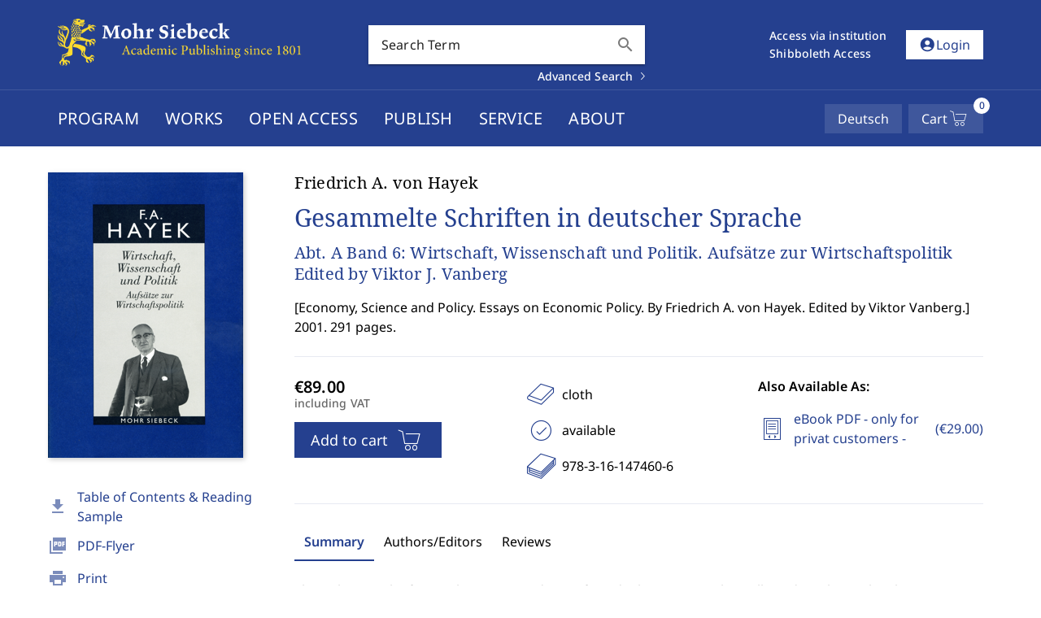

--- FILE ---
content_type: text/html
request_url: https://www.mohrsiebeck.com/en/book/gesammelte-schriften-in-deutscher-sprache-9783161474606/?no_cache=1
body_size: 38495
content:
<!DOCTYPE html><html lang="en" data-astro-cid-yu3cdcui> <head><meta charset="UTF-8"><meta name="viewport" content="width=device-width"><link rel="icon" type="image/x-icon" href="/favicon.ico"><link rel="stylesheet" href="/base.css"><link rel="sitemap" href="/sitemap-index.xml"><link rel="alternate" hreflang="de" href="https://www.mohrsiebeck.com/buch/gesammelte-schriften-in-deutscher-sprache-9783161474606"><link rel="alternate" hreflang="en" href="https://www.mohrsiebeck.com/en/book/gesammelte-schriften-in-deutscher-sprache-9783161474606"><meta name="generator" content="Astro v5.6.1"><title>Gesammelte Schriften in deutscher Sprache</title><meta name="astro-view-transitions-enabled" content="true"><meta name="astro-view-transitions-fallback" content="animate"><script type="module" src="/_astro/ClientRouter.astro_astro_type_script_index_0_lang.CMTcOisY.js"></script><meta name="title" content="Gesammelte Schriften in deutscher Sprache"><meta name="keywords" content="Wirtschaftspolitik; Gesammelte; Schriften"><meta name="description" content="This volume is the first in the German edition of Friedrich A. von Hayek's Collected Works. Each volume contains a publication history of the contributions included, listing the version on which the present text is based, its first publication, later editions and translations. Each volume also contains an index of names and a subject index. The articles in this volume deal with issues of economic policy and were published originally between 1928 and 1984. They are divided into three subject groups and arranged according to the publication date within each category."><meta property="og:isbn" content="978-3-16-147460-6"><meta property="og:title" content="Gesammelte Schriften in deutscher Sprache"><meta property="og:description" content="This volume is the first in the German edition of Friedrich A. von Hayek's Collected Works. Each volume contains a publication history of the contributions included, listing the version on which the present text is based, its first publication, later editions and translations. Each volume also contains an index of names and a subject index. The articles in this volume deal with issues of economic policy and were published originally between 1928 and 1984. They are divided into three subject groups and arranged according to the publication date within each category."><meta property="og:image" content="https://cdn.mohrsiebeck.com/ec,e9cdf7b06242b292816861c90af5b0.jpeg/large.jpeg"><meta name="citation_title" content="Gesammelte Schriften in deutscher Sprache"><meta name="citation_inbook_title" content="Abt. A Band 6: Wirtschaft, Wissenschaft und Politik. Aufsätze zur Wirtschaftspolitik"><meta name="citation_abstract" content="This volume is the first in the German edition of Friedrich A. von Hayek's Collected Works. Each volume contains a publication history of the contributions included, listing the version on which the present text is based, its first publication, later editions and translations. Each volume also contains an index of names and a subject index. The articles in this volume deal with issues of economic policy and were published originally between 1928 and 1984. They are divided into three subject groups and arranged according to the publication date within each category."><meta name="citation_publisher" content="Mohr Siebeck GmbH &#38;amp; Co. KG"><meta name="citation_author" content="Friedrich A. von Hayek"><meta name="citation_publication_date" content="2001/05/23"><meta name="citation_online_date" content="2001/05/23"><meta name="citation_date" content="2001/05/23"><meta name="citation_firstpage" content="1"><meta name="citation_lastpage" content="291"><meta name="citation_language" content="de-DE"><meta name="citation_article_type" content="cloth"><meta name="citation_keywords" content="Wirtschaftspolitik; Gesammelte; Schriften"><meta name="citation_isbn" content="978-3-16-147460-6"><!-- Matomo --><script>
      var _paq = window._paq = window._paq || [];

      // require user tracking consent before processing data
      _paq.push(['requireConsent']);

      /* tracker methods like "setCustomDimension" should be called before "trackPageView" */
      _paq.push(['enableLinkTracking']);
      (function() {
        var u="//app.mohrsiebeck.com/www24/";
        _paq.push(['setTrackerUrl', u+'matomo.php']);
        _paq.push(['setSiteId', '1']);
        var d=document, g=d.createElement('script'), s=d.getElementsByTagName('script')[0];
        g.async=true; g.src=u+'matomo.js'; s.parentNode.insertBefore(g,s);
      })();

      var _paq = window._paq = window._paq || [];

      document.addEventListener('astro:page-load', () => {
        _paq.push(['setCustomUrl', window.location]);
        _paq.push(['setDocumentTitle', document.title]);
        _paq.push(['trackPageView']);
      })
    </script><link rel="stylesheet" href="/_astro/_slug_.DK8zOI7H.css">
<link rel="stylesheet" href="/_astro/_access_.IUuvXpU_.css">
<link rel="stylesheet" href="/_astro/_category_.B-vJMm1i.css">
<link rel="stylesheet" href="/_astro/_slug_.DUqNh-Wz.css">
<link rel="stylesheet" href="/_astro/_@astro-renderers.vjbsLPbw.css">
<link rel="stylesheet" href="/_astro/_slug_.Cl4puWf8.css">
<link rel="stylesheet" href="/_astro/_category_.O_Mi69GE.css">
<link rel="stylesheet" href="/_astro/BaseDrawer.BwyV0xvE.css">
<link rel="stylesheet" href="/_astro/checkout-index.CtsbAAYd.css">
<link rel="stylesheet" href="/_astro/orders.WS7qdRPb.css">
<link rel="stylesheet" href="/_astro/quick-search.BlpUq55P.css">
<link rel="stylesheet" href="/_astro/packages.T_U7NpuN.css">
<link rel="stylesheet" href="/_astro/account-widget.CNbOmDKF.css">
<link rel="stylesheet" href="/_astro/access.Co7RpcuL.css">
<link rel="stylesheet" href="/_astro/MainNavEntry.jWlFJcVy.css">
<link rel="stylesheet" href="/_astro/cookie-consent._kK90wR4.css">
<link rel="stylesheet" href="/_astro/fetch-pdf-link.DtYzJP8e.css">
<link rel="stylesheet" href="/_astro/series-slider.CSzAPzMq.css">
<link rel="stylesheet" href="/_astro/cart-drawer.dLUCs1MM.css">
<link rel="stylesheet" href="/_astro/SocialShareMenu.1NtABwC_.css">
<link rel="stylesheet" href="/_astro/index.C7M43c3a.css"></head> <body data-astro-cid-yu3cdcui> <style>astro-island,astro-slot,astro-static-slot{display:contents}</style><script>(()=>{var e=async t=>{await(await t())()};(self.Astro||(self.Astro={})).only=e;window.dispatchEvent(new Event("astro:only"));})();;(()=>{var A=Object.defineProperty;var g=(i,o,a)=>o in i?A(i,o,{enumerable:!0,configurable:!0,writable:!0,value:a}):i[o]=a;var d=(i,o,a)=>g(i,typeof o!="symbol"?o+"":o,a);{let i={0:t=>m(t),1:t=>a(t),2:t=>new RegExp(t),3:t=>new Date(t),4:t=>new Map(a(t)),5:t=>new Set(a(t)),6:t=>BigInt(t),7:t=>new URL(t),8:t=>new Uint8Array(t),9:t=>new Uint16Array(t),10:t=>new Uint32Array(t),11:t=>1/0*t},o=t=>{let[l,e]=t;return l in i?i[l](e):void 0},a=t=>t.map(o),m=t=>typeof t!="object"||t===null?t:Object.fromEntries(Object.entries(t).map(([l,e])=>[l,o(e)]));class y extends HTMLElement{constructor(){super(...arguments);d(this,"Component");d(this,"hydrator");d(this,"hydrate",async()=>{var b;if(!this.hydrator||!this.isConnected)return;let e=(b=this.parentElement)==null?void 0:b.closest("astro-island[ssr]");if(e){e.addEventListener("astro:hydrate",this.hydrate,{once:!0});return}let c=this.querySelectorAll("astro-slot"),n={},h=this.querySelectorAll("template[data-astro-template]");for(let r of h){let s=r.closest(this.tagName);s!=null&&s.isSameNode(this)&&(n[r.getAttribute("data-astro-template")||"default"]=r.innerHTML,r.remove())}for(let r of c){let s=r.closest(this.tagName);s!=null&&s.isSameNode(this)&&(n[r.getAttribute("name")||"default"]=r.innerHTML)}let p;try{p=this.hasAttribute("props")?m(JSON.parse(this.getAttribute("props"))):{}}catch(r){let s=this.getAttribute("component-url")||"<unknown>",v=this.getAttribute("component-export");throw v&&(s+=` (export ${v})`),console.error(`[hydrate] Error parsing props for component ${s}`,this.getAttribute("props"),r),r}let u;await this.hydrator(this)(this.Component,p,n,{client:this.getAttribute("client")}),this.removeAttribute("ssr"),this.dispatchEvent(new CustomEvent("astro:hydrate"))});d(this,"unmount",()=>{this.isConnected||this.dispatchEvent(new CustomEvent("astro:unmount"))})}disconnectedCallback(){document.removeEventListener("astro:after-swap",this.unmount),document.addEventListener("astro:after-swap",this.unmount,{once:!0})}connectedCallback(){if(!this.hasAttribute("await-children")||document.readyState==="interactive"||document.readyState==="complete")this.childrenConnectedCallback();else{let e=()=>{document.removeEventListener("DOMContentLoaded",e),c.disconnect(),this.childrenConnectedCallback()},c=new MutationObserver(()=>{var n;((n=this.lastChild)==null?void 0:n.nodeType)===Node.COMMENT_NODE&&this.lastChild.nodeValue==="astro:end"&&(this.lastChild.remove(),e())});c.observe(this,{childList:!0}),document.addEventListener("DOMContentLoaded",e)}}async childrenConnectedCallback(){let e=this.getAttribute("before-hydration-url");e&&await import(e),this.start()}async start(){let e=JSON.parse(this.getAttribute("opts")),c=this.getAttribute("client");if(Astro[c]===void 0){window.addEventListener(`astro:${c}`,()=>this.start(),{once:!0});return}try{await Astro[c](async()=>{let n=this.getAttribute("renderer-url"),[h,{default:p}]=await Promise.all([import(this.getAttribute("component-url")),n?import(n):()=>()=>{}]),u=this.getAttribute("component-export")||"default";if(!u.includes("."))this.Component=h[u];else{this.Component=h;for(let f of u.split("."))this.Component=this.Component[f]}return this.hydrator=p,this.hydrate},e,this)}catch(n){console.error(`[astro-island] Error hydrating ${this.getAttribute("component-url")}`,n)}}attributeChangedCallback(){this.hydrate()}}d(y,"observedAttributes",["props"]),customElements.get("astro-island")||customElements.define("astro-island",y)}})();</script><astro-island uid="2p6Pn8" component-url="/_astro/grecaptcha.CdgKDt61.js" component-export="default" renderer-url="/_astro/client.BrulYsrH.js" props="{&quot;data-astro-cid-yu3cdcui&quot;:[0,true]}" ssr client="only" opts="{&quot;name&quot;:&quot;GRecaptcha&quot;,&quot;value&quot;:&quot;vue&quot;}"></astro-island> <astro-island uid="Z2peqfi" component-url="/_astro/client-preload.GmPbnfJq.js" component-export="default" renderer-url="/_astro/client.BrulYsrH.js" props="{&quot;data-astro-cid-yu3cdcui&quot;:[0,true]}" ssr client="only" opts="{&quot;name&quot;:&quot;ClientPreload&quot;,&quot;value&quot;:&quot;vue&quot;}"></astro-island>  <astro-island uid="2gKgFh" component-url="/_astro/alert.8Gj9DWsL.js" component-export="default" renderer-url="/_astro/client.BrulYsrH.js" props="{&quot;i18n&quot;:[0,{&quot;languages&quot;:[1,[[0,{&quot;code&quot;:[0,&quot;de&quot;],&quot;iso&quot;:[0,&quot;de-DE&quot;],&quot;label&quot;:[0,&quot;German&quot;]}],[0,{&quot;code&quot;:[0,&quot;en&quot;],&quot;iso&quot;:[0,&quot;en-US&quot;],&quot;label&quot;:[0,&quot;English&quot;]}]]],&quot;defaultLang&quot;:[0,&quot;de&quot;],&quot;lang&quot;:[0,&quot;en&quot;],&quot;locale&quot;:[0,{&quot;code&quot;:[0,&quot;en&quot;],&quot;iso&quot;:[0,&quot;en-US&quot;],&quot;label&quot;:[0,&quot;English&quot;]}],&quot;defaultLocale&quot;:[0,{&quot;code&quot;:[0,&quot;de&quot;],&quot;iso&quot;:[0,&quot;de-DE&quot;],&quot;label&quot;:[0,&quot;German&quot;]}],&quot;messages&quot;:[0,{&quot;de&quot;:[0,{&quot;route.journal.many&quot;:[0,&quot;zeitschriften&quot;],&quot;misc.next&quot;:[0,&quot;Weiter&quot;],&quot;misc.forms.zip&quot;:[0,&quot;PLZ&quot;],&quot;misc.forms.lastname&quot;:[0,&quot;Nachname&quot;],&quot;alert.copy_success&quot;:[0,&quot;Such-Link in die Zwischenablage kopiert&quot;],&quot;alert.address.delete_success&quot;:[0,&quot;Adresse wurde erfolgreich gelöscht&quot;],&quot;alert.account.email.success&quot;:[0,&quot;E-Mail Adresse erfolgreich gespeichert&quot;],&quot;misc.validation.confirm_password&quot;:[0,&quot;Die Passwörter stimmen nicht miteinander überein.&quot;],&quot;misc.forms.confirm_failure&quot;:[0,&quot;Absenden fehlgeschlagen&quot;],&quot;misc.send&quot;:[0,&quot;Senden&quot;],&quot;misc.search&quot;:[0,&quot;Suchen&quot;],&quot;misc.show_more&quot;:[0,&quot;Mehr...&quot;],&quot;misc.go_to_series&quot;:[0,&quot;Zur Schriftenreihe&quot;],&quot;route.journal.current&quot;:[0,&quot;aktuelles-heft&quot;],&quot;misc.forms.title&quot;:[0,&quot;Titel&quot;],&quot;misc.isbn&quot;:[0,&quot;ISBN&quot;],&quot;misc.share_search&quot;:[0,&quot;Suche teilen&quot;],&quot;misc.request_sent&quot;:[0,&quot;Anfrage gesendet&quot;],&quot;alert.added_to_cart&quot;:[0,&quot;Artikel zum Warenkorb hinzugefügt&quot;],&quot;misc.salutation.mr_short&quot;:[0,&quot;Hr.&quot;],&quot;alert.voucher_remove_error&quot;:[0,&quot;Gutschein konnte nicht entfernt werden&quot;],&quot;misc.telefax&quot;:[0,&quot;Telefax&quot;],&quot;alert.address.delete_failure&quot;:[0,&quot;Adresse konnte nicht gelöscht werden&quot;],&quot;misc.showMore&quot;:[0,&quot;Mehr anzeigen&quot;],&quot;misc.formscountry&quot;:[0,&quot;Land&quot;],&quot;misc.forms.street&quot;:[0,&quot;Straße&quot;],&quot;misc.page_prefix&quot;:[0,&quot;S.&quot;],&quot;misc.showCategories&quot;:[0,&quot;Kategorien anzeigen&quot;],&quot;misc.forms.position&quot;:[0,&quot;Position&quot;],&quot;alert.account.account_deletion.error&quot;:[0,&quot;Account konnte nicht gelöscht werden&quot;],&quot;misc.issn_prefix&quot;:[0,&quot;ISSN&quot;],&quot;alert.voucher_error&quot;:[0,&quot;Gutschein konnte nicht angewendet werden&quot;],&quot;misc.salutation.mrs_long&quot;:[0,&quot;Frau&quot;],&quot;misc.issue&quot;:[0,&quot;Heft&quot;],&quot;route.landingpage.conference&quot;:[0,&quot;tagung&quot;],&quot;alert.address.set_delivery_success&quot;:[0,&quot;Standard-Lieferadresse wurde erfolgreich gespeichert&quot;],&quot;misc.forms.firstname&quot;:[0,&quot;Vorname&quot;],&quot;alert.account.password.failure&quot;:[0,&quot;Passwort konnte nicht gespeichert werden&quot;],&quot;misc.forms.company&quot;:[0,&quot;Einrichtung / Institution&quot;],&quot;alert.add_to_cart_error&quot;:[0,&quot;Artikel konnte nicht zum Warenkorb hinzugefügt werden&quot;],&quot;misc.validation.password_uppercase&quot;:[0,&quot;Ihr Passwort muss Großbuchstaben enthalten.&quot;],&quot;misc.volume&quot;:[0,&quot;Jahrgang&quot;],&quot;misc.data_protection_link&quot;:[0,&quot;Datenschutzhinweise&quot;],&quot;misc.validation.email_plus_forbidden&quot;:[0,&quot;Keine valide E-Mail Adresse: \&quot;+\&quot;.&quot;],&quot;misc.forms.vat&quot;:[0,&quot;USt-IdNr.&quot;],&quot;route.book.many&quot;:[0,&quot;buecher&quot;],&quot;misc.validation.required_field&quot;:[0,&quot;Das ist ein Pflichtfeld.&quot;],&quot;misc.salutation.ms_short&quot;:[0,&quot;Fr.&quot;],&quot;route.article.one&quot;:[0,&quot;artikel&quot;],&quot;alert.login.failure&quot;:[0,&quot;Anmeldung fehlgeschlagen&quot;],&quot;misc.forms.privacy_policy_label&quot;:[0,&quot;(https://www.mohrsiebeck.com/datenschutz)&quot;],&quot;misc.forms.author&quot;:[0,&quot;Autor&quot;],&quot;route.journal.one&quot;:[0,&quot;zeitschrift&quot;],&quot;misc.search_label&quot;:[0,&quot;Suche nach&quot;],&quot;misc.salutation.prefer_not_to_say&quot;:[0,&quot;Keine Angabe&quot;],&quot;alert.account.preferred_language.failure&quot;:[0,&quot;Bevorzugte Sprache konnte nicht gespeichert werden&quot;],&quot;alert.register.email_already_in_use&quot;:[0,&quot;E-Mail Adresse wird bereits verwendet&quot;],&quot;misc.eissn_prefix&quot;:[0,&quot;eISSN&quot;],&quot;alert.shibboleth_redirect_inc&quot;:[0,&quot;Sie werden weitergeleitet&quot;],&quot;misc.forms.fax&quot;:[0,&quot;Fax&quot;],&quot;misc.year&quot;:[0,&quot;Jahr&quot;],&quot;alert.paypal_cancel&quot;:[0,&quot;Zahlungsvorgang abgebrochen&quot;],&quot;misc.and&quot;:[0,&quot;und&quot;],&quot;misc.confirm_action&quot;:[0,&quot;Aktion bestätigen&quot;],&quot;alert.account.account_deletion.success&quot;:[0,&quot;Kundenkonto gelöscht&quot;],&quot;misc.forms.country&quot;:[0,&quot;Land&quot;],&quot;misc.showLess&quot;:[0,&quot;Weniger anzeigen&quot;],&quot;alert.paypal_load_error&quot;:[0,&quot;PayPal steht aktuell nicht zur Verfügung&quot;],&quot;route.book.one&quot;:[0,&quot;buch&quot;],&quot;misc.filters&quot;:[0,&quot;Filter&quot;],&quot;alert.account.password.mismatch&quot;:[0,&quot;Passwörter stimmen nicht überein&quot;],&quot;misc.forms.male&quot;:[0,&quot;Herr&quot;],&quot;misc.languages.en&quot;:[0,&quot;Englisch&quot;],&quot;misc.section&quot;:[0,&quot;Rubrik&quot;],&quot;misc.forms.number&quot;:[0,&quot;Hausnummer&quot;],&quot;misc.forms.city&quot;:[0,&quot;Ort&quot;],&quot;route.complete_work.many&quot;:[0,&quot;mehrbaendige-werke&quot;],&quot;alert.account.password.success&quot;:[0,&quot;Passwort wurde erfolgreich gespeichert&quot;],&quot;misc.accept&quot;:[0,&quot;Akzeptieren&quot;],&quot;misc.validation.password_lowercase&quot;:[0,&quot;Ihr Passwort muss Kleinbuchstaben enthalten.&quot;],&quot;misc.close&quot;:[0,&quot;Schließen&quot;],&quot;misc.showFilters&quot;:[0,&quot;Filter anzeigen&quot;],&quot;misc.add_to_shopping_cart&quot;:[0,&quot;In den Warenkorb&quot;],&quot;alert.account.preferred_language.success&quot;:[0,&quot;Bevorzugte Sprache erfolgreich geändert&quot;],&quot;misc.validation.required_field_min&quot;:[0,&quot;Mind. 3 Zeichen nötig&quot;],&quot;misc.releaseDatePrefix&quot;:[0,&quot;erscheint im&quot;],&quot;misc.validation.password_special&quot;:[0,&quot;Ihr Passwort muss Sonderzeichen enthalten.&quot;],&quot;route.issue.one&quot;:[0,&quot;heft&quot;],&quot;misc.approxPages&quot;:[0,&quot;Ca.&quot;],&quot;alert.account.email.failure&quot;:[0,&quot;E-Mail Adresse konnte nicht gespeichert werden&quot;],&quot;misc.salutation.ms&quot;:[0,&quot;Frau&quot;],&quot;misc.free_content&quot;:[0,&quot;Freier Zugang&quot;],&quot;misc.apply_filters&quot;:[0,&quot;aktualisieren&quot;],&quot;alert.voucher_applied&quot;:[0,&quot;Gutschein angewendet&quot;],&quot;route.complete_work.one&quot;:[0,&quot;mehrbaendiges-werk&quot;],&quot;misc.salutation&quot;:[0,&quot;Anrede&quot;],&quot;misc.forms.female&quot;:[0,&quot;Frau&quot;],&quot;misc.salutation.company&quot;:[0,&quot;Einrichtung / Institution&quot;],&quot;alert.order_error&quot;:[0,&quot;Bestellung fehlgeschlagen&quot;],&quot;misc.languages.de&quot;:[0,&quot;Deutsch&quot;],&quot;misc.published&quot;:[0,&quot;Publiziert&quot;],&quot;misc.go_to_content_select&quot;:[0,&quot;Zu Content-Select wechseln&quot;],&quot;misc.pages&quot;:[0,&quot;Seiten&quot;],&quot;misc.availability_summary&quot;:[0,&quot;Hier können Sie \&quot;#{summary}\&quot; unverbindlich vormerken. Sie erhalten eine E-Mail, sobald das Buch in unserem Online-Shop bestellbar ist. Um Ihre E-Mail-Adresse zu verifizieren und Ihre Zustimmung für diesen unverbindlichen Benachrichtigungsservice zu erhalten, senden wir Ihnen direkt im Anschluss eine E-Mail zur Bestätigung zu.&quot;],&quot;misc.forms.telephone&quot;:[0,&quot;Telefon&quot;],&quot;misc.doi&quot;:[0,&quot;DOI&quot;],&quot;misc.cover_of_prefix&quot;:[0,&quot;Cover von&quot;],&quot;misc.forms.email&quot;:[0,&quot;E-Mail&quot;],&quot;misc.child_categories_of&quot;:[0,&quot;Unterkategorien von&quot;],&quot;misc.salutation.mr&quot;:[0,&quot;Herr&quot;],&quot;route.single_title.many&quot;:[0,&quot;einzeltitel&quot;],&quot;misc.salutation.mrs_short&quot;:[0,&quot;Fr.&quot;],&quot;alert.voucher_removed&quot;:[0,&quot;Gutschein entfernt&quot;],&quot;alert.register.success&quot;:[0,&quot;Erfolgreich registriert&quot;],&quot;misc.validation.password_minlength&quot;:[0,&quot;Ihr Passwort erfüllt nicht die Minimallänge von 9 Zeichen.&quot;],&quot;route.series.one&quot;:[0,&quot;schriftenreihe&quot;],&quot;misc.validation.password_numbers&quot;:[0,&quot;Ihr Passwort muss Zahlen enthalten.&quot;],&quot;alert.register.failure&quot;:[0,&quot;Registrierung fehlgeschlagen&quot;],&quot;alert.address.save_failure&quot;:[0,&quot;Adresse konnte nicht gespeichert werden&quot;],&quot;misc.has_access&quot;:[0,&quot;Zugang vorhanden&quot;],&quot;misc.forms.salutation&quot;:[0,&quot;Anrede&quot;],&quot;misc.forms.missing_data&quot;:[0,&quot;Fehlende Angaben&quot;],&quot;alert.address.save_success&quot;:[0,&quot;Adresse erfolgreich gespeichert&quot;],&quot;misc.approx&quot;:[0,&quot;ca.&quot;],&quot;misc.email&quot;:[0,&quot;E-Mail&quot;],&quot;misc.back_overview&quot;:[0,&quot;Zurück zur Übersicht&quot;],&quot;misc.navigate_to_work&quot;:[0,&quot;Zum Werk&quot;],&quot;misc.confirm_data_protection&quot;:[0,&quot;Ja, hiermit bestätige ich, dass ich die #{link} zur Kenntnis genommen habe.&quot;],&quot;misc.telephone&quot;:[0,&quot;Telefon&quot;],&quot;alert.account.password.invalid&quot;:[0,&quot;Bisheriges Passwort ist inkorrekt&quot;],&quot;misc.cancel&quot;:[0,&quot;Abbrechen&quot;],&quot;misc.no_results&quot;:[0,&quot;Keine Ergebnisse vorhanden&quot;],&quot;misc.forms.address&quot;:[0,&quot;Adresse&quot;],&quot;misc.new_edition&quot;:[0,&quot;Neuauflage&quot;],&quot;misc.validation.required_one_item&quot;:[0,&quot;Mindestens ein Element muss ausgewählt werden&quot;],&quot;alert.address.set_delivery_failure&quot;:[0,&quot;Standard-Lieferadresse konnte nicht gespeichert werden&quot;],&quot;misc.forms.privacy_policy_info&quot;:[0,&quot;Mit der Speicherung und Verarbeitung meiner Daten gemäß der Datenschutzerklärung bin ich einverstanden.&quot;],&quot;misc.open_access&quot;:[0,&quot; Open Access&quot;],&quot;misc.edit&quot;:[0,&quot;Ändern&quot;],&quot;alert.shibboleth_login_error&quot;:[0,&quot;Anmeldung fehlgeschlagen&quot;],&quot;route.landingpage.subject&quot;:[0,&quot;thema&quot;],&quot;misc.prev&quot;:[0,&quot;Zurück&quot;],&quot;alert.register.no_valid_mail&quot;:[0,&quot;Ungültige E-Mail-Adresse&quot;],&quot;misc.delete&quot;:[0,&quot;Löschen&quot;],&quot;misc.taxInfo&quot;:[0,&quot;inkl. gesetzl. MwSt.&quot;],&quot;route.series.many&quot;:[0,&quot;schriftenreihen&quot;],&quot;alert.address.set_billing_failure&quot;:[0,&quot;Standard-Rechnungsadresse konnte nicht gespeichert werden&quot;],&quot;misc.salutation.mr_long&quot;:[0,&quot;Herr&quot;],&quot;misc.save&quot;:[0,&quot;Speichern&quot;],&quot;alert.address.set_billing_success&quot;:[0,&quot;Standard-Rechnungsadresse erfolgreich gespeichert&quot;]}],&quot;en&quot;:[0,{&quot;route.journal.many&quot;:[0,&quot;journals&quot;],&quot;misc.next&quot;:[0,&quot;Next&quot;],&quot;misc.forms.zip&quot;:[0,&quot;Zipcode&quot;],&quot;misc.forms.lastname&quot;:[0,&quot;Last name&quot;],&quot;alert.copy_success&quot;:[0,&quot;Search link copied to the clipboard&quot;],&quot;alert.address.delete_success&quot;:[0,&quot;Deleted address&quot;],&quot;alert.account.email.success&quot;:[0,&quot;E-mail adress saved successfully&quot;],&quot;misc.validation.confirm_password&quot;:[0,&quot;The passwords do not match.&quot;],&quot;misc.forms.confirm_failure&quot;:[0,&quot;Submission failed&quot;],&quot;misc.send&quot;:[0,&quot;Send&quot;],&quot;misc.search&quot;:[0,&quot;Search&quot;],&quot;misc.show_more&quot;:[0,&quot;More...&quot;],&quot;misc.go_to_series&quot;:[0,&quot;To the series&quot;],&quot;route.journal.current&quot;:[0,&quot;current-issue&quot;],&quot;misc.forms.title&quot;:[0,&quot;Title&quot;],&quot;misc.isbn&quot;:[0,&quot;ISBN&quot;],&quot;misc.share_search&quot;:[0,&quot;Share search&quot;],&quot;misc.request_sent&quot;:[0,&quot;Enquiry sent&quot;],&quot;alert.added_to_cart&quot;:[0,&quot;Item added to the cart&quot;],&quot;misc.salutation.mr_short&quot;:[0,&quot;Mr.&quot;],&quot;alert.voucher_remove_error&quot;:[0,&quot;Voucher could not be removed&quot;],&quot;misc.telefax&quot;:[0,&quot;Telefax&quot;],&quot;alert.address.delete_failure&quot;:[0,&quot;Couldn&#39;t delete address&quot;],&quot;misc.showMore&quot;:[0,&quot;Show more&quot;],&quot;misc.formscountry&quot;:[0,&quot;Country&quot;],&quot;misc.forms.street&quot;:[0,&quot;Street&quot;],&quot;misc.page_prefix&quot;:[0,&quot;pp.&quot;],&quot;misc.showCategories&quot;:[0,&quot;Show categories&quot;],&quot;misc.forms.position&quot;:[0,&quot;Position&quot;],&quot;alert.account.account_deletion.error&quot;:[0,&quot;Could not delete account&quot;],&quot;misc.issn_prefix&quot;:[0,&quot;ISSN&quot;],&quot;alert.voucher_error&quot;:[0,&quot;Voucher could not be applied&quot;],&quot;misc.salutation.mrs_long&quot;:[0,&quot;Mrs. &quot;],&quot;misc.issue&quot;:[0,&quot;Issue&quot;],&quot;route.landingpage.conference&quot;:[0,&quot;conference&quot;],&quot;alert.address.set_delivery_success&quot;:[0,&quot;Default shipping address set successfully&quot;],&quot;misc.forms.firstname&quot;:[0,&quot;First name&quot;],&quot;alert.account.password.failure&quot;:[0,&quot;Couldn&#39;t save password&quot;],&quot;misc.forms.company&quot;:[0,&quot;Company / Institution&quot;],&quot;alert.add_to_cart_error&quot;:[0,&quot;Item could not be added to the cart&quot;],&quot;misc.validation.password_uppercase&quot;:[0,&quot;Your password must contain uppercase characters.&quot;],&quot;misc.volume&quot;:[0,&quot;Volume&quot;],&quot;misc.data_protection_link&quot;:[0,&quot;Terms and Conditions of Use&quot;],&quot;misc.validation.email_plus_forbidden&quot;:[0,&quot;Not a valid E-mail address: \&quot;+\&quot;.&quot;],&quot;misc.forms.vat&quot;:[0,&quot;VAT No.&quot;],&quot;route.book.many&quot;:[0,&quot;books&quot;],&quot;misc.validation.required_field&quot;:[0,&quot;Required field&quot;],&quot;misc.salutation.ms_short&quot;:[0,&quot;Ms.&quot;],&quot;route.article.one&quot;:[0,&quot;article&quot;],&quot;alert.login.failure&quot;:[0,&quot;Login failed&quot;],&quot;misc.forms.privacy_policy_label&quot;:[0,&quot;(https://www.mohrsiebeck.com/en/data-protection)&quot;],&quot;misc.forms.author&quot;:[0,&quot;Author&quot;],&quot;route.journal.one&quot;:[0,&quot;journal&quot;],&quot;misc.search_label&quot;:[0,&quot;Search for&quot;],&quot;misc.salutation.prefer_not_to_say&quot;:[0,&quot;Prefer not to say&quot;],&quot;alert.account.preferred_language.failure&quot;:[0,&quot;Preferred language could not be saved&quot;],&quot;alert.register.email_already_in_use&quot;:[0,&quot;E-mail address already in use&quot;],&quot;misc.eissn_prefix&quot;:[0,&quot;eISSN&quot;],&quot;alert.shibboleth_redirect_inc&quot;:[0,&quot;You will be forwarded&quot;],&quot;misc.forms.fax&quot;:[0,&quot;Fax&quot;],&quot;misc.year&quot;:[0,&quot;Year&quot;],&quot;alert.paypal_cancel&quot;:[0,&quot;Payment process cancelled&quot;],&quot;misc.and&quot;:[0,&quot;and&quot;],&quot;misc.confirm_action&quot;:[0,&quot;Confirm action&quot;],&quot;alert.account.account_deletion.success&quot;:[0,&quot;Account deleted&quot;],&quot;misc.forms.country&quot;:[0,&quot;Country&quot;],&quot;misc.showLess&quot;:[0,&quot;Show less&quot;],&quot;alert.paypal_load_error&quot;:[0,&quot;PayPal is currently not available&quot;],&quot;route.book.one&quot;:[0,&quot;book&quot;],&quot;misc.filters&quot;:[0,&quot;Filter&quot;],&quot;alert.account.password.mismatch&quot;:[0,&quot;Passwords don&#39;t match&quot;],&quot;misc.forms.male&quot;:[0,&quot;Mr. &quot;],&quot;misc.languages.en&quot;:[0,&quot;English&quot;],&quot;misc.section&quot;:[0,&quot;Section&quot;],&quot;misc.forms.number&quot;:[0,&quot;Number&quot;],&quot;misc.forms.city&quot;:[0,&quot;City&quot;],&quot;route.complete_work.many&quot;:[0,&quot;multi-volume-works&quot;],&quot;alert.account.password.success&quot;:[0,&quot;Password saved&quot;],&quot;misc.accept&quot;:[0,&quot;Accept&quot;],&quot;misc.validation.password_lowercase&quot;:[0,&quot;Your password must contain lowecase characters.&quot;],&quot;misc.close&quot;:[0,&quot;Close&quot;],&quot;misc.showFilters&quot;:[0,&quot;Show filters&quot;],&quot;misc.add_to_shopping_cart&quot;:[0,&quot;Add to cart&quot;],&quot;alert.account.preferred_language.success&quot;:[0,&quot;Successfully set preferred language&quot;],&quot;misc.validation.required_field_min&quot;:[0,&quot;Requires at least 3 characters&quot;],&quot;misc.releaseDatePrefix&quot;:[0,&quot;forthcoming in&quot;],&quot;misc.validation.password_special&quot;:[0,&quot;Your password must contain special characters.&quot;],&quot;route.issue.one&quot;:[0,&quot;issue&quot;],&quot;misc.approxPages&quot;:[0,&quot;Approx.&quot;],&quot;alert.account.email.failure&quot;:[0,&quot;Couldn&#39;t save email-address&quot;],&quot;misc.salutation.ms&quot;:[0,&quot;Miss&quot;],&quot;misc.free_content&quot;:[0,&quot;Free Content&quot;],&quot;misc.apply_filters&quot;:[0,&quot;Update&quot;],&quot;alert.voucher_applied&quot;:[0,&quot;Voucher applied&quot;],&quot;route.complete_work.one&quot;:[0,&quot;multi-volume-work&quot;],&quot;misc.salutation&quot;:[0,&quot;Salutation&quot;],&quot;misc.forms.female&quot;:[0,&quot;Mrs. / Ms. &quot;],&quot;misc.salutation.company&quot;:[0,&quot;Company / Institution&quot;],&quot;alert.order_error&quot;:[0,&quot;Order failed&quot;],&quot;misc.languages.de&quot;:[0,&quot;German&quot;],&quot;misc.published&quot;:[0,&quot;Published&quot;],&quot;misc.go_to_content_select&quot;:[0,&quot;Go to  Content-Select&quot;],&quot;misc.pages&quot;:[0,&quot;pages&quot;],&quot;misc.availability_summary&quot;:[0,&quot;You can make a no-obligations note of the title \&quot;#{summary}\&quot; here. We will send you an e-mail as soon as it is available in our online shop. You will also receive a confirmation e-mail directly to verify your e-mail address and obtain your agreement for this service.&quot;],&quot;misc.forms.telephone&quot;:[0,&quot;Telephone&quot;],&quot;misc.doi&quot;:[0,&quot;DOI&quot;],&quot;misc.cover_of_prefix&quot;:[0,&quot;Cover of&quot;],&quot;misc.forms.email&quot;:[0,&quot;E-mail&quot;],&quot;misc.child_categories_of&quot;:[0,&quot;Subcategories of&quot;],&quot;misc.salutation.mr&quot;:[0,&quot;Mister&quot;],&quot;route.single_title.many&quot;:[0,&quot;single-titles&quot;],&quot;misc.salutation.mrs_short&quot;:[0,&quot;Mrs. &quot;],&quot;alert.voucher_removed&quot;:[0,&quot;Voucher removed&quot;],&quot;alert.register.success&quot;:[0,&quot;Registered successfully&quot;],&quot;misc.validation.password_minlength&quot;:[0,&quot;Your password does not meet the minimum length of 9 characters.&quot;],&quot;route.series.one&quot;:[0,&quot;monograph-series&quot;],&quot;misc.validation.password_numbers&quot;:[0,&quot;Your password must contain numbers.&quot;],&quot;alert.register.failure&quot;:[0,&quot;Registration failed&quot;],&quot;alert.address.save_failure&quot;:[0,&quot;Couldn&#39;t save address&quot;],&quot;misc.has_access&quot;:[0,&quot;Access available&quot;],&quot;misc.forms.salutation&quot;:[0,&quot;Salutation&quot;],&quot;misc.forms.missing_data&quot;:[0,&quot;Missing data&quot;],&quot;alert.address.save_success&quot;:[0,&quot;Address saved&quot;],&quot;misc.approx&quot;:[0,&quot;approx.&quot;],&quot;misc.email&quot;:[0,&quot;E-mail&quot;],&quot;misc.back_overview&quot;:[0,&quot;Back to overview&quot;],&quot;misc.navigate_to_work&quot;:[0,&quot;View work&quot;],&quot;misc.confirm_data_protection&quot;:[0,&quot;Yes, I accept the #{link}.&quot;],&quot;misc.telephone&quot;:[0,&quot;Telephone&quot;],&quot;alert.account.password.invalid&quot;:[0,&quot;Current password is incorrect&quot;],&quot;misc.cancel&quot;:[0,&quot;Cancel&quot;],&quot;misc.no_results&quot;:[0,&quot;No results available&quot;],&quot;misc.forms.address&quot;:[0,&quot;Address&quot;],&quot;misc.new_edition&quot;:[0,&quot;New edition&quot;],&quot;misc.validation.required_one_item&quot;:[0,&quot;At least one element must be selected&quot;],&quot;alert.address.set_delivery_failure&quot;:[0,&quot;Couldn&#39;t save default shipping address&quot;],&quot;misc.forms.privacy_policy_info&quot;:[0,&quot;I agree to the storage and processing of my data according to the Privacy Policy.&quot;],&quot;misc.open_access&quot;:[0,&quot; Open Access&quot;],&quot;misc.edit&quot;:[0,&quot;Edit&quot;],&quot;alert.shibboleth_login_error&quot;:[0,&quot;Login failed&quot;],&quot;route.landingpage.subject&quot;:[0,&quot;subject&quot;],&quot;misc.prev&quot;:[0,&quot;Previous&quot;],&quot;alert.register.no_valid_mail&quot;:[0,&quot;Invalid email address&quot;],&quot;misc.delete&quot;:[0,&quot;Delete&quot;],&quot;misc.taxInfo&quot;:[0,&quot;including VAT&quot;],&quot;route.series.many&quot;:[0,&quot;series&quot;],&quot;alert.address.set_billing_failure&quot;:[0,&quot;Couldn&#39;t save billing address&quot;],&quot;misc.salutation.mr_long&quot;:[0,&quot;Mister&quot;],&quot;misc.save&quot;:[0,&quot;Save&quot;],&quot;alert.address.set_billing_success&quot;:[0,&quot;Default billing address set successfully&quot;]}]}],&quot;sources&quot;:[1,[]]}],&quot;data-astro-cid-yu3cdcui&quot;:[0,true]}" ssr client="only" opts="{&quot;name&quot;:&quot;GlobalAlert&quot;,&quot;value&quot;:&quot;vue&quot;}"></astro-island>  <div class="app--wrap" data-astro-cid-yu3cdcui>  <astro-island uid="3b9sD" component-url="/_astro/BaseDrawer.BNEF4K6A.js" component-export="default" renderer-url="/_astro/client.BrulYsrH.js" props="{&quot;id&quot;:[0,&quot;mobileNav&quot;],&quot;storeKey&quot;:[0,&quot;mobileNavVisible&quot;],&quot;closeOnNavigation&quot;:[0,true],&quot;left&quot;:[0,true],&quot;data-astro-cid-r45jekpx&quot;:[0,true]}" ssr client="only" opts="{&quot;name&quot;:&quot;BaseDrawer&quot;,&quot;value&quot;:&quot;vue&quot;}" await-children><template data-astro-template="header"><div class="mobile-nav-header pa-4 d-flex align-center" data-astro-cid-r45jekpx> <img src="/logo_en.png" class="app-logo mr-4" alt="Logo of Mohr Siebeck" data-astro-cid-r45jekpx> </div></template><template data-astro-template>  <div class="pa-4" data-astro-cid-r45jekpx> <div class="font-weight-semibold mb-2" data-astro-cid-r45jekpx> Access </div> <div class="mobile-account-widget--wrap mb-4 d-inline-block" data-astro-cid-r45jekpx> <astro-island uid="ZC0yHp" component-url="/_astro/account-widget.6SmCCym_.js" component-export="default" renderer-url="/_astro/client.BrulYsrH.js" props="{&quot;t&quot;:[0,{&quot;login.title&quot;:[0,&quot;Login&quot;],&quot;header.access_institution.title&quot;:[0,&quot;Access via institution&quot;],&quot;header.access_shibboleth.title&quot;:[0,&quot;Shibboleth Access&quot;],&quot;header.login.account&quot;:[0,&quot;Account&quot;],&quot;shibboleth.library&quot;:[0,&quot;Library&quot;],&quot;shibboleth.logout&quot;:[0,&quot;Logout&quot;]}],&quot;l&quot;:[0,{&quot;access_institution&quot;:[0,&quot;/en/access-institution&quot;],&quot;access_shibboleth&quot;:[0,&quot;/en/shibboleth-access&quot;],&quot;library&quot;:[0,&quot;/en/library&quot;],&quot;login&quot;:[0,&quot;/en/login&quot;],&quot;account&quot;:[0,&quot;/en/account&quot;]}],&quot;isMobile&quot;:[0,true],&quot;data-astro-cid-r45jekpx&quot;:[0,true]}" ssr client="only" opts="{&quot;name&quot;:&quot;AccountWidget&quot;,&quot;value&quot;:&quot;vue&quot;}"></astro-island> </div> <div class="mb-4" data-astro-cid-r45jekpx> <div class="font-weight-semibold mb-2" data-astro-cid-r45jekpx> Language </div> <astro-island uid="Zs36Jg" component-url="/_astro/language-switcher.BiVKyViq.js" component-export="default" renderer-url="/_astro/client.BrulYsrH.js" props="{&quot;title&quot;:[0,&quot;Switch language&quot;],&quot;locale&quot;:[0,{&quot;code&quot;:[0,&quot;en&quot;],&quot;iso&quot;:[0,&quot;en-US&quot;],&quot;label&quot;:[0,&quot;English&quot;]}],&quot;data-astro-cid-r45jekpx&quot;:[0,true]}" ssr client="only" opts="{&quot;name&quot;:&quot;LanguageSwitcher&quot;,&quot;value&quot;:&quot;vue&quot;}"></astro-island> </div> <div class="mb-4" data-astro-cid-r45jekpx> <div class="font-weight-semibold mb-2" data-astro-cid-r45jekpx> Program </div> <ul class="styled ml-4" data-astro-cid-r45jekpx> <li class="px-0" data-astro-cid-r45jekpx> <a href="/en/theology" data-astro-cid-r45jekpx> Theology </a> </li><li class="px-0" data-astro-cid-r45jekpx> <a href="/en/jewish-studies" data-astro-cid-r45jekpx> Jewish Studies </a> </li><li class="px-0" data-astro-cid-r45jekpx> <a href="/en/religious-studies" data-astro-cid-r45jekpx> Religious Studies </a> </li><li class="px-0" data-astro-cid-r45jekpx> <a href="/en/classics" data-astro-cid-r45jekpx> Classics </a> </li><li class="px-0" data-astro-cid-r45jekpx> <a href="/en/philosophy" data-astro-cid-r45jekpx> Philosophy </a> </li><li class="px-0" data-astro-cid-r45jekpx> <a href="/en/cultural-studies" data-astro-cid-r45jekpx> Cultural Studies </a> </li><li class="px-0" data-astro-cid-r45jekpx> <a href="/en/history" data-astro-cid-r45jekpx> History </a> </li><li class="px-0" data-astro-cid-r45jekpx> <a href="/en/law" data-astro-cid-r45jekpx> Law </a> </li><li class="px-0" data-astro-cid-r45jekpx> <a href="/en/economics" data-astro-cid-r45jekpx> Economics </a> </li> </ul> </div><div class="mb-4" data-astro-cid-r45jekpx> <div class="font-weight-semibold mb-2" data-astro-cid-r45jekpx> Works </div> <ul class="styled ml-4" data-astro-cid-r45jekpx> <li class="px-0" data-astro-cid-r45jekpx> <a href="/en/series" data-astro-cid-r45jekpx> Series </a> </li><li class="px-0" data-astro-cid-r45jekpx> <a href="/en/multi-volume-works" data-astro-cid-r45jekpx> Multi-volume Works </a> </li><li class="px-0" data-astro-cid-r45jekpx> <a href="/en/single-titles" data-astro-cid-r45jekpx> Single titles </a> </li><li class="px-0" data-astro-cid-r45jekpx> <a href="/en/open-access" data-astro-cid-r45jekpx> Open Access Titles </a> </li><li class="px-0" data-astro-cid-r45jekpx> <a href="/en/journals" data-astro-cid-r45jekpx> Journals </a> </li><li class="px-0" data-astro-cid-r45jekpx> <a href="/en/electronic-products" data-astro-cid-r45jekpx> Electronic Products </a> </li> </ul> </div><div class="font-weight-semibold mb-4" data-astro-cid-r45jekpx> <a href="/en/service/open-access" data-astro-cid-r45jekpx> Open Access </a> </div><div class="font-weight-semibold mb-4" data-astro-cid-r45jekpx> <a href="/en/service/for-authors" data-astro-cid-r45jekpx> Publish </a> </div><div class="mb-4" data-astro-cid-r45jekpx> <div class="font-weight-semibold mb-2" data-astro-cid-r45jekpx> Service </div> <ul class="styled ml-4" data-astro-cid-r45jekpx> <li class="px-0" data-astro-cid-r45jekpx> <a href="/en/service/for-libraries" data-astro-cid-r45jekpx> For Libraries </a> </li><li class="px-0" data-astro-cid-r45jekpx> <a href="/en/service/for-retailers-wholesalers" data-astro-cid-r45jekpx> For Retailers &amp; Wholesalers </a> </li><li class="px-0" data-astro-cid-r45jekpx> <a href="/en/service/for-lecturers" data-astro-cid-r45jekpx> For Lecturers </a> </li><li class="px-0" data-astro-cid-r45jekpx> <a href="/en/service/catalogs-directories" data-astro-cid-r45jekpx> Catalogs &amp; Directories </a> </li><li class="px-0" data-astro-cid-r45jekpx> <a href="/en/service/conferences-exhibitions" data-astro-cid-r45jekpx> Conferences &amp; Exhibitions </a> </li><li class="px-0" data-astro-cid-r45jekpx> <a href="/en/service/press-reviews" data-astro-cid-r45jekpx> Press &amp; Reviews </a> </li><li class="px-0" data-astro-cid-r45jekpx> <a href="/en/service/rights-permissions" data-astro-cid-r45jekpx> Rights &amp; Permissions </a> </li><li class="px-0" data-astro-cid-r45jekpx> <a href="/en/service/advertising-rates" data-astro-cid-r45jekpx> Advertising Rates </a> </li><li class="px-0" data-astro-cid-r45jekpx> <a href="/en/service/technical-support" data-astro-cid-r45jekpx> Technical Support </a> </li><li class="px-0" data-astro-cid-r45jekpx> <a href="/en/service/accessibility" data-astro-cid-r45jekpx> Accessibility </a> </li><li class="px-0" data-astro-cid-r45jekpx> <a href="/en/service/unsubscribe-etoc-alerts" data-astro-cid-r45jekpx> Unsubscribe eTOC-Alerts </a> </li> </ul> </div><div class="mb-4" data-astro-cid-r45jekpx> <div class="font-weight-semibold mb-2" data-astro-cid-r45jekpx> About </div> <ul class="styled ml-4" data-astro-cid-r45jekpx> <li class="px-0" data-astro-cid-r45jekpx> <a href="/en/about/contact-us" data-astro-cid-r45jekpx> Contact Us </a> </li><li class="px-0" data-astro-cid-r45jekpx> <a href="/en/about/about-us" data-astro-cid-r45jekpx> About us </a> </li><li class="px-0" data-astro-cid-r45jekpx> <a href="/en/about/publication-ethics-guidelines" data-astro-cid-r45jekpx> Publication Ethics </a> </li><li class="px-0" data-astro-cid-r45jekpx> <a href="/en/about/how-to-get-here" data-astro-cid-r45jekpx> How To Get Here </a> </li><li class="px-0" data-astro-cid-r45jekpx> <a href="/en/about/news" data-astro-cid-r45jekpx> News </a> </li><li class="px-0" data-astro-cid-r45jekpx> <a href="/en/about/history" data-astro-cid-r45jekpx> History </a> </li><li class="px-0" data-astro-cid-r45jekpx> <a href="/en/about/mohr-siebeck-job-offers" data-astro-cid-r45jekpx> Mohr Siebeck Job Offers </a> </li> </ul> </div> </div> </template><!--astro:end--></astro-island>    <astro-island uid="Zq5sTX" component-url="/_astro/cart-drawer.ByK39GK_.js" component-export="default" renderer-url="/_astro/client.BrulYsrH.js" props="{&quot;i18n&quot;:[0,{&quot;languages&quot;:[1,[[0,{&quot;code&quot;:[0,&quot;de&quot;],&quot;iso&quot;:[0,&quot;de-DE&quot;],&quot;label&quot;:[0,&quot;German&quot;]}],[0,{&quot;code&quot;:[0,&quot;en&quot;],&quot;iso&quot;:[0,&quot;en-US&quot;],&quot;label&quot;:[0,&quot;English&quot;]}]]],&quot;defaultLang&quot;:[0,&quot;de&quot;],&quot;lang&quot;:[0,&quot;en&quot;],&quot;locale&quot;:[0,{&quot;code&quot;:[0,&quot;en&quot;],&quot;iso&quot;:[0,&quot;en-US&quot;],&quot;label&quot;:[0,&quot;English&quot;]}],&quot;defaultLocale&quot;:[0,{&quot;code&quot;:[0,&quot;de&quot;],&quot;iso&quot;:[0,&quot;de-DE&quot;],&quot;label&quot;:[0,&quot;German&quot;]}],&quot;messages&quot;:[0,{&quot;de&quot;:[0,{&quot;route.journal.many&quot;:[0,&quot;zeitschriften&quot;],&quot;misc.next&quot;:[0,&quot;Weiter&quot;],&quot;misc.forms.zip&quot;:[0,&quot;PLZ&quot;],&quot;misc.forms.lastname&quot;:[0,&quot;Nachname&quot;],&quot;shopping_cart.product&quot;:[0,&quot;Produkt&quot;],&quot;misc.validation.confirm_password&quot;:[0,&quot;Die Passwörter stimmen nicht miteinander überein.&quot;],&quot;shopping_cart.proceed_to_checkout&quot;:[0,&quot;Zur Kasse&quot;],&quot;misc.forms.confirm_failure&quot;:[0,&quot;Absenden fehlgeschlagen&quot;],&quot;misc.send&quot;:[0,&quot;Senden&quot;],&quot;misc.search&quot;:[0,&quot;Suchen&quot;],&quot;misc.show_more&quot;:[0,&quot;Mehr...&quot;],&quot;misc.go_to_series&quot;:[0,&quot;Zur Schriftenreihe&quot;],&quot;route.journal.current&quot;:[0,&quot;aktuelles-heft&quot;],&quot;misc.forms.title&quot;:[0,&quot;Titel&quot;],&quot;misc.isbn&quot;:[0,&quot;ISBN&quot;],&quot;misc.share_search&quot;:[0,&quot;Suche teilen&quot;],&quot;misc.request_sent&quot;:[0,&quot;Anfrage gesendet&quot;],&quot;misc.salutation.mr_short&quot;:[0,&quot;Hr.&quot;],&quot;misc.telefax&quot;:[0,&quot;Telefax&quot;],&quot;misc.showMore&quot;:[0,&quot;Mehr anzeigen&quot;],&quot;misc.formscountry&quot;:[0,&quot;Land&quot;],&quot;misc.forms.street&quot;:[0,&quot;Straße&quot;],&quot;misc.page_prefix&quot;:[0,&quot;S.&quot;],&quot;misc.showCategories&quot;:[0,&quot;Kategorien anzeigen&quot;],&quot;misc.forms.position&quot;:[0,&quot;Position&quot;],&quot;misc.issn_prefix&quot;:[0,&quot;ISSN&quot;],&quot;misc.salutation.mrs_long&quot;:[0,&quot;Frau&quot;],&quot;misc.issue&quot;:[0,&quot;Heft&quot;],&quot;route.landingpage.conference&quot;:[0,&quot;tagung&quot;],&quot;misc.forms.firstname&quot;:[0,&quot;Vorname&quot;],&quot;misc.forms.company&quot;:[0,&quot;Einrichtung / Institution&quot;],&quot;misc.validation.password_uppercase&quot;:[0,&quot;Ihr Passwort muss Großbuchstaben enthalten.&quot;],&quot;misc.volume&quot;:[0,&quot;Jahrgang&quot;],&quot;misc.data_protection_link&quot;:[0,&quot;Datenschutzhinweise&quot;],&quot;misc.validation.email_plus_forbidden&quot;:[0,&quot;Keine valide E-Mail Adresse: \&quot;+\&quot;.&quot;],&quot;misc.forms.vat&quot;:[0,&quot;USt-IdNr.&quot;],&quot;route.book.many&quot;:[0,&quot;buecher&quot;],&quot;shopping_cart.articles&quot;:[0,&quot;Artikel:&quot;],&quot;misc.validation.required_field&quot;:[0,&quot;Das ist ein Pflichtfeld.&quot;],&quot;misc.salutation.ms_short&quot;:[0,&quot;Fr.&quot;],&quot;route.article.one&quot;:[0,&quot;artikel&quot;],&quot;misc.forms.privacy_policy_label&quot;:[0,&quot;(https://www.mohrsiebeck.com/datenschutz)&quot;],&quot;misc.forms.author&quot;:[0,&quot;Autor&quot;],&quot;route.journal.one&quot;:[0,&quot;zeitschrift&quot;],&quot;misc.search_label&quot;:[0,&quot;Suche nach&quot;],&quot;misc.salutation.prefer_not_to_say&quot;:[0,&quot;Keine Angabe&quot;],&quot;misc.eissn_prefix&quot;:[0,&quot;eISSN&quot;],&quot;misc.forms.fax&quot;:[0,&quot;Fax&quot;],&quot;misc.year&quot;:[0,&quot;Jahr&quot;],&quot;shopping_cart.close&quot;:[0,&quot;Warenkorb schließen&quot;],&quot;misc.and&quot;:[0,&quot;und&quot;],&quot;misc.confirm_action&quot;:[0,&quot;Aktion bestätigen&quot;],&quot;shopping_cart.remove_entry&quot;:[0,&quot;Artikel entfernen&quot;],&quot;misc.forms.country&quot;:[0,&quot;Land&quot;],&quot;misc.showLess&quot;:[0,&quot;Weniger anzeigen&quot;],&quot;route.book.one&quot;:[0,&quot;buch&quot;],&quot;misc.filters&quot;:[0,&quot;Filter&quot;],&quot;misc.forms.male&quot;:[0,&quot;Herr&quot;],&quot;misc.languages.en&quot;:[0,&quot;Englisch&quot;],&quot;misc.section&quot;:[0,&quot;Rubrik&quot;],&quot;misc.forms.number&quot;:[0,&quot;Hausnummer&quot;],&quot;misc.forms.city&quot;:[0,&quot;Ort&quot;],&quot;shopping_cart.go_to_details&quot;:[0,&quot;Zu den Details&quot;],&quot;route.complete_work.many&quot;:[0,&quot;mehrbaendige-werke&quot;],&quot;misc.accept&quot;:[0,&quot;Akzeptieren&quot;],&quot;misc.validation.password_lowercase&quot;:[0,&quot;Ihr Passwort muss Kleinbuchstaben enthalten.&quot;],&quot;misc.close&quot;:[0,&quot;Schließen&quot;],&quot;misc.showFilters&quot;:[0,&quot;Filter anzeigen&quot;],&quot;misc.add_to_shopping_cart&quot;:[0,&quot;In den Warenkorb&quot;],&quot;misc.validation.required_field_min&quot;:[0,&quot;Mind. 3 Zeichen nötig&quot;],&quot;misc.releaseDatePrefix&quot;:[0,&quot;erscheint im&quot;],&quot;misc.validation.password_special&quot;:[0,&quot;Ihr Passwort muss Sonderzeichen enthalten.&quot;],&quot;route.issue.one&quot;:[0,&quot;heft&quot;],&quot;misc.approxPages&quot;:[0,&quot;Ca.&quot;],&quot;misc.salutation.ms&quot;:[0,&quot;Frau&quot;],&quot;misc.free_content&quot;:[0,&quot;Freier Zugang&quot;],&quot;misc.apply_filters&quot;:[0,&quot;aktualisieren&quot;],&quot;shopping_cart.sum&quot;:[0,&quot;Zwischensumme&quot;],&quot;route.complete_work.one&quot;:[0,&quot;mehrbaendiges-werk&quot;],&quot;shopping_cart.excl_delivery_charge&quot;:[0,&quot;zzgl. Versandkosten&quot;],&quot;misc.salutation&quot;:[0,&quot;Anrede&quot;],&quot;misc.forms.female&quot;:[0,&quot;Frau&quot;],&quot;misc.salutation.company&quot;:[0,&quot;Einrichtung / Institution&quot;],&quot;shopping_cart.total_price&quot;:[0,&quot;Gesamtpreis:&quot;],&quot;misc.languages.de&quot;:[0,&quot;Deutsch&quot;],&quot;misc.published&quot;:[0,&quot;Publiziert&quot;],&quot;misc.go_to_content_select&quot;:[0,&quot;Zu Content-Select wechseln&quot;],&quot;misc.pages&quot;:[0,&quot;Seiten&quot;],&quot;misc.availability_summary&quot;:[0,&quot;Hier können Sie \&quot;#{summary}\&quot; unverbindlich vormerken. Sie erhalten eine E-Mail, sobald das Buch in unserem Online-Shop bestellbar ist. Um Ihre E-Mail-Adresse zu verifizieren und Ihre Zustimmung für diesen unverbindlichen Benachrichtigungsservice zu erhalten, senden wir Ihnen direkt im Anschluss eine E-Mail zur Bestätigung zu.&quot;],&quot;misc.forms.telephone&quot;:[0,&quot;Telefon&quot;],&quot;misc.doi&quot;:[0,&quot;DOI&quot;],&quot;misc.cover_of_prefix&quot;:[0,&quot;Cover von&quot;],&quot;misc.forms.email&quot;:[0,&quot;E-Mail&quot;],&quot;misc.child_categories_of&quot;:[0,&quot;Unterkategorien von&quot;],&quot;misc.salutation.mr&quot;:[0,&quot;Herr&quot;],&quot;route.single_title.many&quot;:[0,&quot;einzeltitel&quot;],&quot;misc.salutation.mrs_short&quot;:[0,&quot;Fr.&quot;],&quot;shopping_cart.amount&quot;:[0,&quot;Menge&quot;],&quot;misc.validation.password_minlength&quot;:[0,&quot;Ihr Passwort erfüllt nicht die Minimallänge von 9 Zeichen.&quot;],&quot;route.series.one&quot;:[0,&quot;schriftenreihe&quot;],&quot;misc.validation.password_numbers&quot;:[0,&quot;Ihr Passwort muss Zahlen enthalten.&quot;],&quot;misc.has_access&quot;:[0,&quot;Zugang vorhanden&quot;],&quot;misc.forms.salutation&quot;:[0,&quot;Anrede&quot;],&quot;misc.forms.missing_data&quot;:[0,&quot;Fehlende Angaben&quot;],&quot;misc.approx&quot;:[0,&quot;ca.&quot;],&quot;misc.email&quot;:[0,&quot;E-Mail&quot;],&quot;misc.back_overview&quot;:[0,&quot;Zurück zur Übersicht&quot;],&quot;misc.navigate_to_work&quot;:[0,&quot;Zum Werk&quot;],&quot;shopping_cart.clear&quot;:[0,&quot;Warenkorb leeren&quot;],&quot;misc.confirm_data_protection&quot;:[0,&quot;Ja, hiermit bestätige ich, dass ich die #{link} zur Kenntnis genommen habe.&quot;],&quot;misc.telephone&quot;:[0,&quot;Telefon&quot;],&quot;shopping_cart.item_price&quot;:[0,&quot;Preis&quot;],&quot;misc.cancel&quot;:[0,&quot;Abbrechen&quot;],&quot;shopping_cart.empty_info&quot;:[0,&quot;Ihr Warenkorb ist noch leer.&quot;],&quot;misc.no_results&quot;:[0,&quot;Keine Ergebnisse vorhanden&quot;],&quot;misc.forms.address&quot;:[0,&quot;Adresse&quot;],&quot;misc.new_edition&quot;:[0,&quot;Neuauflage&quot;],&quot;shopping_cart.title&quot;:[0,&quot;Warenkorb&quot;],&quot;misc.validation.required_one_item&quot;:[0,&quot;Mindestens ein Element muss ausgewählt werden&quot;],&quot;misc.forms.privacy_policy_info&quot;:[0,&quot;Mit der Speicherung und Verarbeitung meiner Daten gemäß der Datenschutzerklärung bin ich einverstanden.&quot;],&quot;shopping_cart.cart_changed_info&quot;:[0,&quot;Ihr Warenkorb hat sich in der Zwischenzeit geändert. Bitte kontrollieren Sie diesen.&quot;],&quot;misc.open_access&quot;:[0,&quot; Open Access&quot;],&quot;misc.edit&quot;:[0,&quot;Ändern&quot;],&quot;route.landingpage.subject&quot;:[0,&quot;thema&quot;],&quot;misc.prev&quot;:[0,&quot;Zurück&quot;],&quot;misc.delete&quot;:[0,&quot;Löschen&quot;],&quot;misc.taxInfo&quot;:[0,&quot;inkl. gesetzl. MwSt.&quot;],&quot;route.series.many&quot;:[0,&quot;schriftenreihen&quot;],&quot;misc.salutation.mr_long&quot;:[0,&quot;Herr&quot;],&quot;misc.save&quot;:[0,&quot;Speichern&quot;],&quot;shopping_cart.continue_shopping&quot;:[0,&quot;Einkauf fortsetzen&quot;]}],&quot;en&quot;:[0,{&quot;route.journal.many&quot;:[0,&quot;journals&quot;],&quot;misc.next&quot;:[0,&quot;Next&quot;],&quot;misc.forms.zip&quot;:[0,&quot;Zipcode&quot;],&quot;misc.forms.lastname&quot;:[0,&quot;Last name&quot;],&quot;shopping_cart.product&quot;:[0,&quot;Product&quot;],&quot;misc.validation.confirm_password&quot;:[0,&quot;The passwords do not match.&quot;],&quot;shopping_cart.proceed_to_checkout&quot;:[0,&quot;Proceed to checkout&quot;],&quot;misc.forms.confirm_failure&quot;:[0,&quot;Submission failed&quot;],&quot;misc.send&quot;:[0,&quot;Send&quot;],&quot;misc.search&quot;:[0,&quot;Search&quot;],&quot;misc.show_more&quot;:[0,&quot;More...&quot;],&quot;misc.go_to_series&quot;:[0,&quot;To the series&quot;],&quot;route.journal.current&quot;:[0,&quot;current-issue&quot;],&quot;misc.forms.title&quot;:[0,&quot;Title&quot;],&quot;misc.isbn&quot;:[0,&quot;ISBN&quot;],&quot;misc.share_search&quot;:[0,&quot;Share search&quot;],&quot;misc.request_sent&quot;:[0,&quot;Enquiry sent&quot;],&quot;misc.salutation.mr_short&quot;:[0,&quot;Mr.&quot;],&quot;misc.telefax&quot;:[0,&quot;Telefax&quot;],&quot;misc.showMore&quot;:[0,&quot;Show more&quot;],&quot;misc.formscountry&quot;:[0,&quot;Country&quot;],&quot;misc.forms.street&quot;:[0,&quot;Street&quot;],&quot;misc.page_prefix&quot;:[0,&quot;pp.&quot;],&quot;misc.showCategories&quot;:[0,&quot;Show categories&quot;],&quot;misc.forms.position&quot;:[0,&quot;Position&quot;],&quot;misc.issn_prefix&quot;:[0,&quot;ISSN&quot;],&quot;misc.salutation.mrs_long&quot;:[0,&quot;Mrs. &quot;],&quot;misc.issue&quot;:[0,&quot;Issue&quot;],&quot;route.landingpage.conference&quot;:[0,&quot;conference&quot;],&quot;misc.forms.firstname&quot;:[0,&quot;First name&quot;],&quot;misc.forms.company&quot;:[0,&quot;Company / Institution&quot;],&quot;misc.validation.password_uppercase&quot;:[0,&quot;Your password must contain uppercase characters.&quot;],&quot;misc.volume&quot;:[0,&quot;Volume&quot;],&quot;misc.data_protection_link&quot;:[0,&quot;Terms and Conditions of Use&quot;],&quot;misc.validation.email_plus_forbidden&quot;:[0,&quot;Not a valid E-mail address: \&quot;+\&quot;.&quot;],&quot;misc.forms.vat&quot;:[0,&quot;VAT No.&quot;],&quot;route.book.many&quot;:[0,&quot;books&quot;],&quot;shopping_cart.articles&quot;:[0,&quot;Articles:&quot;],&quot;misc.validation.required_field&quot;:[0,&quot;Required field&quot;],&quot;misc.salutation.ms_short&quot;:[0,&quot;Ms.&quot;],&quot;route.article.one&quot;:[0,&quot;article&quot;],&quot;misc.forms.privacy_policy_label&quot;:[0,&quot;(https://www.mohrsiebeck.com/en/data-protection)&quot;],&quot;misc.forms.author&quot;:[0,&quot;Author&quot;],&quot;route.journal.one&quot;:[0,&quot;journal&quot;],&quot;misc.search_label&quot;:[0,&quot;Search for&quot;],&quot;misc.salutation.prefer_not_to_say&quot;:[0,&quot;Prefer not to say&quot;],&quot;misc.eissn_prefix&quot;:[0,&quot;eISSN&quot;],&quot;misc.forms.fax&quot;:[0,&quot;Fax&quot;],&quot;misc.year&quot;:[0,&quot;Year&quot;],&quot;shopping_cart.close&quot;:[0,&quot;Close cart&quot;],&quot;misc.and&quot;:[0,&quot;and&quot;],&quot;misc.confirm_action&quot;:[0,&quot;Confirm action&quot;],&quot;shopping_cart.remove_entry&quot;:[0,&quot;Remove article&quot;],&quot;misc.forms.country&quot;:[0,&quot;Country&quot;],&quot;misc.showLess&quot;:[0,&quot;Show less&quot;],&quot;route.book.one&quot;:[0,&quot;book&quot;],&quot;misc.filters&quot;:[0,&quot;Filter&quot;],&quot;misc.forms.male&quot;:[0,&quot;Mr. &quot;],&quot;misc.languages.en&quot;:[0,&quot;English&quot;],&quot;misc.section&quot;:[0,&quot;Section&quot;],&quot;misc.forms.number&quot;:[0,&quot;Number&quot;],&quot;misc.forms.city&quot;:[0,&quot;City&quot;],&quot;shopping_cart.go_to_details&quot;:[0,&quot;Show details&quot;],&quot;route.complete_work.many&quot;:[0,&quot;multi-volume-works&quot;],&quot;misc.accept&quot;:[0,&quot;Accept&quot;],&quot;misc.validation.password_lowercase&quot;:[0,&quot;Your password must contain lowecase characters.&quot;],&quot;misc.close&quot;:[0,&quot;Close&quot;],&quot;misc.showFilters&quot;:[0,&quot;Show filters&quot;],&quot;misc.add_to_shopping_cart&quot;:[0,&quot;Add to cart&quot;],&quot;misc.validation.required_field_min&quot;:[0,&quot;Requires at least 3 characters&quot;],&quot;misc.releaseDatePrefix&quot;:[0,&quot;forthcoming in&quot;],&quot;misc.validation.password_special&quot;:[0,&quot;Your password must contain special characters.&quot;],&quot;route.issue.one&quot;:[0,&quot;issue&quot;],&quot;misc.approxPages&quot;:[0,&quot;Approx.&quot;],&quot;misc.salutation.ms&quot;:[0,&quot;Miss&quot;],&quot;misc.free_content&quot;:[0,&quot;Free Content&quot;],&quot;misc.apply_filters&quot;:[0,&quot;Update&quot;],&quot;shopping_cart.sum&quot;:[0,&quot;Subtotal&quot;],&quot;route.complete_work.one&quot;:[0,&quot;multi-volume-work&quot;],&quot;shopping_cart.excl_delivery_charge&quot;:[0,&quot;Excl. Delivery Charge&quot;],&quot;misc.salutation&quot;:[0,&quot;Salutation&quot;],&quot;misc.forms.female&quot;:[0,&quot;Mrs. / Ms. &quot;],&quot;misc.salutation.company&quot;:[0,&quot;Company / Institution&quot;],&quot;shopping_cart.total_price&quot;:[0,&quot;Total price:&quot;],&quot;misc.languages.de&quot;:[0,&quot;German&quot;],&quot;misc.published&quot;:[0,&quot;Published&quot;],&quot;misc.go_to_content_select&quot;:[0,&quot;Go to  Content-Select&quot;],&quot;misc.pages&quot;:[0,&quot;pages&quot;],&quot;misc.availability_summary&quot;:[0,&quot;You can make a no-obligations note of the title \&quot;#{summary}\&quot; here. We will send you an e-mail as soon as it is available in our online shop. You will also receive a confirmation e-mail directly to verify your e-mail address and obtain your agreement for this service.&quot;],&quot;misc.forms.telephone&quot;:[0,&quot;Telephone&quot;],&quot;misc.doi&quot;:[0,&quot;DOI&quot;],&quot;misc.cover_of_prefix&quot;:[0,&quot;Cover of&quot;],&quot;misc.forms.email&quot;:[0,&quot;E-mail&quot;],&quot;misc.child_categories_of&quot;:[0,&quot;Subcategories of&quot;],&quot;misc.salutation.mr&quot;:[0,&quot;Mister&quot;],&quot;route.single_title.many&quot;:[0,&quot;single-titles&quot;],&quot;misc.salutation.mrs_short&quot;:[0,&quot;Mrs. &quot;],&quot;shopping_cart.amount&quot;:[0,&quot;Amount&quot;],&quot;misc.validation.password_minlength&quot;:[0,&quot;Your password does not meet the minimum length of 9 characters.&quot;],&quot;route.series.one&quot;:[0,&quot;monograph-series&quot;],&quot;misc.validation.password_numbers&quot;:[0,&quot;Your password must contain numbers.&quot;],&quot;misc.has_access&quot;:[0,&quot;Access available&quot;],&quot;misc.forms.salutation&quot;:[0,&quot;Salutation&quot;],&quot;misc.forms.missing_data&quot;:[0,&quot;Missing data&quot;],&quot;misc.approx&quot;:[0,&quot;approx.&quot;],&quot;misc.email&quot;:[0,&quot;E-mail&quot;],&quot;misc.back_overview&quot;:[0,&quot;Back to overview&quot;],&quot;misc.navigate_to_work&quot;:[0,&quot;View work&quot;],&quot;shopping_cart.clear&quot;:[0,&quot;Clear cart&quot;],&quot;misc.confirm_data_protection&quot;:[0,&quot;Yes, I accept the #{link}.&quot;],&quot;misc.telephone&quot;:[0,&quot;Telephone&quot;],&quot;shopping_cart.item_price&quot;:[0,&quot;Price&quot;],&quot;misc.cancel&quot;:[0,&quot;Cancel&quot;],&quot;shopping_cart.empty_info&quot;:[0,&quot;Your shopping cart is empty.&quot;],&quot;misc.no_results&quot;:[0,&quot;No results available&quot;],&quot;misc.forms.address&quot;:[0,&quot;Address&quot;],&quot;misc.new_edition&quot;:[0,&quot;New edition&quot;],&quot;shopping_cart.title&quot;:[0,&quot;Cart&quot;],&quot;misc.validation.required_one_item&quot;:[0,&quot;At least one element must be selected&quot;],&quot;misc.forms.privacy_policy_info&quot;:[0,&quot;I agree to the storage and processing of my data according to the Privacy Policy.&quot;],&quot;shopping_cart.cart_changed_info&quot;:[0,&quot;Your shopping basket has changed in the meantime. Please check it.&quot;],&quot;misc.open_access&quot;:[0,&quot; Open Access&quot;],&quot;misc.edit&quot;:[0,&quot;Edit&quot;],&quot;route.landingpage.subject&quot;:[0,&quot;subject&quot;],&quot;misc.prev&quot;:[0,&quot;Previous&quot;],&quot;misc.delete&quot;:[0,&quot;Delete&quot;],&quot;misc.taxInfo&quot;:[0,&quot;including VAT&quot;],&quot;route.series.many&quot;:[0,&quot;series&quot;],&quot;misc.salutation.mr_long&quot;:[0,&quot;Mister&quot;],&quot;misc.save&quot;:[0,&quot;Save&quot;],&quot;shopping_cart.continue_shopping&quot;:[0,&quot;Continue shopping&quot;]}]}],&quot;sources&quot;:[1,[[0,{&quot;translations&quot;:[1,[[0,{&quot;slug&quot;:[0,&quot;warenkorb&quot;],&quot;languages_code&quot;:[0,{&quot;code&quot;:[0,&quot;de-DE&quot;],&quot;name&quot;:[0,&quot;German&quot;],&quot;direction&quot;:[0,&quot;ltr&quot;]}]}],[0,{&quot;slug&quot;:[0,&quot;shopping-cart&quot;],&quot;languages_code&quot;:[0,{&quot;code&quot;:[0,&quot;en-US&quot;],&quot;name&quot;:[0,&quot;English&quot;],&quot;direction&quot;:[0,&quot;ltr&quot;]}]}]]],&quot;slug&quot;:[0],&quot;product_id&quot;:[0],&quot;ean&quot;:[0],&quot;localization&quot;:[0],&quot;name&quot;:[0,&quot;shopping_cart&quot;]}],[0,{&quot;translations&quot;:[1,[[0,{&quot;slug&quot;:[0,&quot;warenkorb/zur-kasse&quot;],&quot;languages_code&quot;:[0,{&quot;code&quot;:[0,&quot;de-DE&quot;],&quot;name&quot;:[0,&quot;German&quot;],&quot;direction&quot;:[0,&quot;ltr&quot;]}]}],[0,{&quot;slug&quot;:[0,&quot;shopping-cart/proceed-to-checkout&quot;],&quot;languages_code&quot;:[0,{&quot;code&quot;:[0,&quot;en-US&quot;],&quot;name&quot;:[0,&quot;English&quot;],&quot;direction&quot;:[0,&quot;ltr&quot;]}]}]]],&quot;slug&quot;:[0],&quot;product_id&quot;:[0],&quot;ean&quot;:[0],&quot;localization&quot;:[0],&quot;name&quot;:[0,&quot;before_checkout&quot;]}]]]}],&quot;data-astro-cid-yu3cdcui&quot;:[0,true]}" ssr client="only" opts="{&quot;name&quot;:&quot;CartDrawer&quot;,&quot;value&quot;:&quot;vue&quot;}"></astro-island>   <header class="app-header--wrap" data-astro-cid-xv5zlre2> <div id="upperHeader" class="d-flex flex-column justify-center bg-primary" data-astro-cid-xv5zlre2> <div class="v-container py-0" data-astro-cid-xv5zlre2> <div class="v-row v-row--dense align-center" data-astro-cid-xv5zlre2> <div class="v-col-md-6 v-col-lg-4 v-col-7 order-0 order-lg-1" data-astro-cid-xv5zlre2> <a href="/en" title="To the homepage" data-astro-cid-xv5zlre2> <img src="/logo_en.png" class="app-logo mr-4" alt="Logo of Mohr Siebeck" data-astro-cid-xv5zlre2> </a> </div> <div class="v-col-md-6 v-col-lg-4 v-col-12 order-2 order-md-1" data-astro-cid-xv5zlre2>  <astro-island uid="Z1bpgLD" component-url="/_astro/quick-search.Dq4RbFYJ.js" component-export="default" renderer-url="/_astro/client.BrulYsrH.js" props="{&quot;i18n&quot;:[0,{&quot;languages&quot;:[1,[[0,{&quot;code&quot;:[0,&quot;de&quot;],&quot;iso&quot;:[0,&quot;de-DE&quot;],&quot;label&quot;:[0,&quot;German&quot;]}],[0,{&quot;code&quot;:[0,&quot;en&quot;],&quot;iso&quot;:[0,&quot;en-US&quot;],&quot;label&quot;:[0,&quot;English&quot;]}]]],&quot;defaultLang&quot;:[0,&quot;de&quot;],&quot;lang&quot;:[0,&quot;en&quot;],&quot;locale&quot;:[0,{&quot;code&quot;:[0,&quot;en&quot;],&quot;iso&quot;:[0,&quot;en-US&quot;],&quot;label&quot;:[0,&quot;English&quot;]}],&quot;defaultLocale&quot;:[0,{&quot;code&quot;:[0,&quot;de&quot;],&quot;iso&quot;:[0,&quot;de-DE&quot;],&quot;label&quot;:[0,&quot;German&quot;]}],&quot;messages&quot;:[0,{&quot;de&quot;:[0,{&quot;route.journal.many&quot;:[0,&quot;zeitschriften&quot;],&quot;misc.next&quot;:[0,&quot;Weiter&quot;],&quot;misc.forms.zip&quot;:[0,&quot;PLZ&quot;],&quot;misc.forms.lastname&quot;:[0,&quot;Nachname&quot;],&quot;misc.validation.confirm_password&quot;:[0,&quot;Die Passwörter stimmen nicht miteinander überein.&quot;],&quot;quicksearch.complete_works&quot;:[0,&quot;Mehrbändige Werke&quot;],&quot;quicksearch.contacts&quot;:[0,&quot;Kontakte&quot;],&quot;misc.forms.confirm_failure&quot;:[0,&quot;Absenden fehlgeschlagen&quot;],&quot;misc.send&quot;:[0,&quot;Senden&quot;],&quot;misc.search&quot;:[0,&quot;Suchen&quot;],&quot;misc.show_more&quot;:[0,&quot;Mehr...&quot;],&quot;quicksearch.no_results&quot;:[0,&quot;Keine Einträge gefunden&quot;],&quot;misc.go_to_series&quot;:[0,&quot;Zur Schriftenreihe&quot;],&quot;route.journal.current&quot;:[0,&quot;aktuelles-heft&quot;],&quot;misc.forms.title&quot;:[0,&quot;Titel&quot;],&quot;misc.isbn&quot;:[0,&quot;ISBN&quot;],&quot;misc.share_search&quot;:[0,&quot;Suche teilen&quot;],&quot;misc.request_sent&quot;:[0,&quot;Anfrage gesendet&quot;],&quot;misc.salutation.mr_short&quot;:[0,&quot;Hr.&quot;],&quot;misc.telefax&quot;:[0,&quot;Telefax&quot;],&quot;misc.showMore&quot;:[0,&quot;Mehr anzeigen&quot;],&quot;misc.formscountry&quot;:[0,&quot;Land&quot;],&quot;misc.forms.street&quot;:[0,&quot;Straße&quot;],&quot;misc.page_prefix&quot;:[0,&quot;S.&quot;],&quot;misc.showCategories&quot;:[0,&quot;Kategorien anzeigen&quot;],&quot;misc.forms.position&quot;:[0,&quot;Position&quot;],&quot;misc.issn_prefix&quot;:[0,&quot;ISSN&quot;],&quot;misc.salutation.mrs_long&quot;:[0,&quot;Frau&quot;],&quot;misc.issue&quot;:[0,&quot;Heft&quot;],&quot;route.landingpage.conference&quot;:[0,&quot;tagung&quot;],&quot;misc.forms.firstname&quot;:[0,&quot;Vorname&quot;],&quot;misc.forms.company&quot;:[0,&quot;Einrichtung / Institution&quot;],&quot;header.search_placeholder&quot;:[0,&quot;Titel, ISBN, DOI,..&quot;],&quot;misc.validation.password_uppercase&quot;:[0,&quot;Ihr Passwort muss Großbuchstaben enthalten.&quot;],&quot;misc.volume&quot;:[0,&quot;Jahrgang&quot;],&quot;misc.data_protection_link&quot;:[0,&quot;Datenschutzhinweise&quot;],&quot;misc.validation.email_plus_forbidden&quot;:[0,&quot;Keine valide E-Mail Adresse: \&quot;+\&quot;.&quot;],&quot;misc.forms.vat&quot;:[0,&quot;USt-IdNr.&quot;],&quot;header.advanced_search&quot;:[0,&quot;Erweiterte Suche&quot;],&quot;route.book.many&quot;:[0,&quot;buecher&quot;],&quot;misc.validation.required_field&quot;:[0,&quot;Das ist ein Pflichtfeld.&quot;],&quot;misc.salutation.ms_short&quot;:[0,&quot;Fr.&quot;],&quot;route.article.one&quot;:[0,&quot;artikel&quot;],&quot;misc.forms.privacy_policy_label&quot;:[0,&quot;(https://www.mohrsiebeck.com/datenschutz)&quot;],&quot;misc.forms.author&quot;:[0,&quot;Autor&quot;],&quot;quicksearch.title&quot;:[0,&quot;Schnellsuche&quot;],&quot;route.journal.one&quot;:[0,&quot;zeitschrift&quot;],&quot;misc.search_label&quot;:[0,&quot;Suche nach&quot;],&quot;misc.salutation.prefer_not_to_say&quot;:[0,&quot;Keine Angabe&quot;],&quot;misc.eissn_prefix&quot;:[0,&quot;eISSN&quot;],&quot;misc.forms.fax&quot;:[0,&quot;Fax&quot;],&quot;header.search_term&quot;:[0,&quot;Suchbegriff&quot;],&quot;misc.year&quot;:[0,&quot;Jahr&quot;],&quot;misc.and&quot;:[0,&quot;und&quot;],&quot;misc.confirm_action&quot;:[0,&quot;Aktion bestätigen&quot;],&quot;misc.forms.country&quot;:[0,&quot;Land&quot;],&quot;misc.showLess&quot;:[0,&quot;Weniger anzeigen&quot;],&quot;route.book.one&quot;:[0,&quot;buch&quot;],&quot;misc.filters&quot;:[0,&quot;Filter&quot;],&quot;misc.forms.male&quot;:[0,&quot;Herr&quot;],&quot;misc.languages.en&quot;:[0,&quot;Englisch&quot;],&quot;misc.section&quot;:[0,&quot;Rubrik&quot;],&quot;misc.forms.number&quot;:[0,&quot;Hausnummer&quot;],&quot;misc.forms.city&quot;:[0,&quot;Ort&quot;],&quot;route.complete_work.many&quot;:[0,&quot;mehrbaendige-werke&quot;],&quot;misc.accept&quot;:[0,&quot;Akzeptieren&quot;],&quot;misc.validation.password_lowercase&quot;:[0,&quot;Ihr Passwort muss Kleinbuchstaben enthalten.&quot;],&quot;misc.close&quot;:[0,&quot;Schließen&quot;],&quot;misc.showFilters&quot;:[0,&quot;Filter anzeigen&quot;],&quot;misc.add_to_shopping_cart&quot;:[0,&quot;In den Warenkorb&quot;],&quot;misc.validation.required_field_min&quot;:[0,&quot;Mind. 3 Zeichen nötig&quot;],&quot;misc.releaseDatePrefix&quot;:[0,&quot;erscheint im&quot;],&quot;misc.validation.password_special&quot;:[0,&quot;Ihr Passwort muss Sonderzeichen enthalten.&quot;],&quot;route.issue.one&quot;:[0,&quot;heft&quot;],&quot;misc.approxPages&quot;:[0,&quot;Ca.&quot;],&quot;quicksearch.total_results&quot;:[0,&quot;Ergebnissen&quot;],&quot;quicksearch.products&quot;:[0,&quot;Produkte&quot;],&quot;misc.salutation.ms&quot;:[0,&quot;Frau&quot;],&quot;misc.free_content&quot;:[0,&quot;Freier Zugang&quot;],&quot;misc.apply_filters&quot;:[0,&quot;aktualisieren&quot;],&quot;route.complete_work.one&quot;:[0,&quot;mehrbaendiges-werk&quot;],&quot;misc.salutation&quot;:[0,&quot;Anrede&quot;],&quot;misc.forms.female&quot;:[0,&quot;Frau&quot;],&quot;quicksearch.journals&quot;:[0,&quot;Zeitschriften&quot;],&quot;misc.salutation.company&quot;:[0,&quot;Einrichtung / Institution&quot;],&quot;misc.languages.de&quot;:[0,&quot;Deutsch&quot;],&quot;misc.published&quot;:[0,&quot;Publiziert&quot;],&quot;misc.go_to_content_select&quot;:[0,&quot;Zu Content-Select wechseln&quot;],&quot;misc.pages&quot;:[0,&quot;Seiten&quot;],&quot;misc.availability_summary&quot;:[0,&quot;Hier können Sie \&quot;#{summary}\&quot; unverbindlich vormerken. Sie erhalten eine E-Mail, sobald das Buch in unserem Online-Shop bestellbar ist. Um Ihre E-Mail-Adresse zu verifizieren und Ihre Zustimmung für diesen unverbindlichen Benachrichtigungsservice zu erhalten, senden wir Ihnen direkt im Anschluss eine E-Mail zur Bestätigung zu.&quot;],&quot;misc.forms.telephone&quot;:[0,&quot;Telefon&quot;],&quot;misc.doi&quot;:[0,&quot;DOI&quot;],&quot;misc.cover_of_prefix&quot;:[0,&quot;Cover von&quot;],&quot;misc.forms.email&quot;:[0,&quot;E-Mail&quot;],&quot;misc.child_categories_of&quot;:[0,&quot;Unterkategorien von&quot;],&quot;misc.salutation.mr&quot;:[0,&quot;Herr&quot;],&quot;route.single_title.many&quot;:[0,&quot;einzeltitel&quot;],&quot;misc.salutation.mrs_short&quot;:[0,&quot;Fr.&quot;],&quot;misc.validation.password_minlength&quot;:[0,&quot;Ihr Passwort erfüllt nicht die Minimallänge von 9 Zeichen.&quot;],&quot;route.series.one&quot;:[0,&quot;schriftenreihe&quot;],&quot;misc.validation.password_numbers&quot;:[0,&quot;Ihr Passwort muss Zahlen enthalten.&quot;],&quot;journal.online_edition_hint&quot;:[0,&quot;(Online-Ausgabe)&quot;],&quot;journal.print_edition_hint&quot;:[0,&quot;(Gedruckte Ausgabe)&quot;],&quot;misc.has_access&quot;:[0,&quot;Zugang vorhanden&quot;],&quot;misc.forms.salutation&quot;:[0,&quot;Anrede&quot;],&quot;misc.forms.missing_data&quot;:[0,&quot;Fehlende Angaben&quot;],&quot;misc.approx&quot;:[0,&quot;ca.&quot;],&quot;misc.email&quot;:[0,&quot;E-Mail&quot;],&quot;misc.back_overview&quot;:[0,&quot;Zurück zur Übersicht&quot;],&quot;misc.navigate_to_work&quot;:[0,&quot;Zum Werk&quot;],&quot;misc.confirm_data_protection&quot;:[0,&quot;Ja, hiermit bestätige ich, dass ich die #{link} zur Kenntnis genommen habe.&quot;],&quot;misc.telephone&quot;:[0,&quot;Telefon&quot;],&quot;misc.cancel&quot;:[0,&quot;Abbrechen&quot;],&quot;misc.no_results&quot;:[0,&quot;Keine Ergebnisse vorhanden&quot;],&quot;misc.forms.address&quot;:[0,&quot;Adresse&quot;],&quot;misc.new_edition&quot;:[0,&quot;Neuauflage&quot;],&quot;quicksearch.contents&quot;:[0,&quot;Inhalte&quot;],&quot;misc.validation.required_one_item&quot;:[0,&quot;Mindestens ein Element muss ausgewählt werden&quot;],&quot;misc.forms.privacy_policy_info&quot;:[0,&quot;Mit der Speicherung und Verarbeitung meiner Daten gemäß der Datenschutzerklärung bin ich einverstanden.&quot;],&quot;misc.open_access&quot;:[0,&quot; Open Access&quot;],&quot;misc.edit&quot;:[0,&quot;Ändern&quot;],&quot;route.landingpage.subject&quot;:[0,&quot;thema&quot;],&quot;misc.prev&quot;:[0,&quot;Zurück&quot;],&quot;misc.delete&quot;:[0,&quot;Löschen&quot;],&quot;misc.taxInfo&quot;:[0,&quot;inkl. gesetzl. MwSt.&quot;],&quot;route.series.many&quot;:[0,&quot;schriftenreihen&quot;],&quot;quicksearch.show_all_results&quot;:[0,&quot;Alle Ergebnisse anzeigen&quot;],&quot;misc.salutation.mr_long&quot;:[0,&quot;Herr&quot;],&quot;quicksearch.series&quot;:[0,&quot;Schriftenreihen&quot;],&quot;misc.save&quot;:[0,&quot;Speichern&quot;]}],&quot;en&quot;:[0,{&quot;route.journal.many&quot;:[0,&quot;journals&quot;],&quot;misc.next&quot;:[0,&quot;Next&quot;],&quot;misc.forms.zip&quot;:[0,&quot;Zipcode&quot;],&quot;misc.forms.lastname&quot;:[0,&quot;Last name&quot;],&quot;misc.validation.confirm_password&quot;:[0,&quot;The passwords do not match.&quot;],&quot;quicksearch.complete_works&quot;:[0,&quot;Multi-volume Works&quot;],&quot;quicksearch.contacts&quot;:[0,&quot;Contacts&quot;],&quot;misc.forms.confirm_failure&quot;:[0,&quot;Submission failed&quot;],&quot;misc.send&quot;:[0,&quot;Send&quot;],&quot;misc.search&quot;:[0,&quot;Search&quot;],&quot;misc.show_more&quot;:[0,&quot;More...&quot;],&quot;quicksearch.no_results&quot;:[0,&quot;No entries found&quot;],&quot;misc.go_to_series&quot;:[0,&quot;To the series&quot;],&quot;route.journal.current&quot;:[0,&quot;current-issue&quot;],&quot;misc.forms.title&quot;:[0,&quot;Title&quot;],&quot;misc.isbn&quot;:[0,&quot;ISBN&quot;],&quot;misc.share_search&quot;:[0,&quot;Share search&quot;],&quot;misc.request_sent&quot;:[0,&quot;Enquiry sent&quot;],&quot;misc.salutation.mr_short&quot;:[0,&quot;Mr.&quot;],&quot;misc.telefax&quot;:[0,&quot;Telefax&quot;],&quot;misc.showMore&quot;:[0,&quot;Show more&quot;],&quot;misc.formscountry&quot;:[0,&quot;Country&quot;],&quot;misc.forms.street&quot;:[0,&quot;Street&quot;],&quot;misc.page_prefix&quot;:[0,&quot;pp.&quot;],&quot;misc.showCategories&quot;:[0,&quot;Show categories&quot;],&quot;misc.forms.position&quot;:[0,&quot;Position&quot;],&quot;misc.issn_prefix&quot;:[0,&quot;ISSN&quot;],&quot;misc.salutation.mrs_long&quot;:[0,&quot;Mrs. &quot;],&quot;misc.issue&quot;:[0,&quot;Issue&quot;],&quot;route.landingpage.conference&quot;:[0,&quot;conference&quot;],&quot;misc.forms.firstname&quot;:[0,&quot;First name&quot;],&quot;misc.forms.company&quot;:[0,&quot;Company / Institution&quot;],&quot;header.search_placeholder&quot;:[0,&quot;Title, ISBN, DOI,..&quot;],&quot;misc.validation.password_uppercase&quot;:[0,&quot;Your password must contain uppercase characters.&quot;],&quot;misc.volume&quot;:[0,&quot;Volume&quot;],&quot;misc.data_protection_link&quot;:[0,&quot;Terms and Conditions of Use&quot;],&quot;misc.validation.email_plus_forbidden&quot;:[0,&quot;Not a valid E-mail address: \&quot;+\&quot;.&quot;],&quot;misc.forms.vat&quot;:[0,&quot;VAT No.&quot;],&quot;header.advanced_search&quot;:[0,&quot;Advanced Search&quot;],&quot;route.book.many&quot;:[0,&quot;books&quot;],&quot;misc.validation.required_field&quot;:[0,&quot;Required field&quot;],&quot;misc.salutation.ms_short&quot;:[0,&quot;Ms.&quot;],&quot;route.article.one&quot;:[0,&quot;article&quot;],&quot;misc.forms.privacy_policy_label&quot;:[0,&quot;(https://www.mohrsiebeck.com/en/data-protection)&quot;],&quot;misc.forms.author&quot;:[0,&quot;Author&quot;],&quot;quicksearch.title&quot;:[0,&quot;Quick search&quot;],&quot;route.journal.one&quot;:[0,&quot;journal&quot;],&quot;misc.search_label&quot;:[0,&quot;Search for&quot;],&quot;misc.salutation.prefer_not_to_say&quot;:[0,&quot;Prefer not to say&quot;],&quot;misc.eissn_prefix&quot;:[0,&quot;eISSN&quot;],&quot;misc.forms.fax&quot;:[0,&quot;Fax&quot;],&quot;header.search_term&quot;:[0,&quot;Search Term&quot;],&quot;misc.year&quot;:[0,&quot;Year&quot;],&quot;misc.and&quot;:[0,&quot;and&quot;],&quot;misc.confirm_action&quot;:[0,&quot;Confirm action&quot;],&quot;misc.forms.country&quot;:[0,&quot;Country&quot;],&quot;misc.showLess&quot;:[0,&quot;Show less&quot;],&quot;route.book.one&quot;:[0,&quot;book&quot;],&quot;misc.filters&quot;:[0,&quot;Filter&quot;],&quot;misc.forms.male&quot;:[0,&quot;Mr. &quot;],&quot;misc.languages.en&quot;:[0,&quot;English&quot;],&quot;misc.section&quot;:[0,&quot;Section&quot;],&quot;misc.forms.number&quot;:[0,&quot;Number&quot;],&quot;misc.forms.city&quot;:[0,&quot;City&quot;],&quot;route.complete_work.many&quot;:[0,&quot;multi-volume-works&quot;],&quot;misc.accept&quot;:[0,&quot;Accept&quot;],&quot;misc.validation.password_lowercase&quot;:[0,&quot;Your password must contain lowecase characters.&quot;],&quot;misc.close&quot;:[0,&quot;Close&quot;],&quot;misc.showFilters&quot;:[0,&quot;Show filters&quot;],&quot;misc.add_to_shopping_cart&quot;:[0,&quot;Add to cart&quot;],&quot;misc.validation.required_field_min&quot;:[0,&quot;Requires at least 3 characters&quot;],&quot;misc.releaseDatePrefix&quot;:[0,&quot;forthcoming in&quot;],&quot;misc.validation.password_special&quot;:[0,&quot;Your password must contain special characters.&quot;],&quot;route.issue.one&quot;:[0,&quot;issue&quot;],&quot;misc.approxPages&quot;:[0,&quot;Approx.&quot;],&quot;quicksearch.total_results&quot;:[0,&quot;results&quot;],&quot;quicksearch.products&quot;:[0,&quot;Products&quot;],&quot;misc.salutation.ms&quot;:[0,&quot;Miss&quot;],&quot;misc.free_content&quot;:[0,&quot;Free Content&quot;],&quot;misc.apply_filters&quot;:[0,&quot;Update&quot;],&quot;route.complete_work.one&quot;:[0,&quot;multi-volume-work&quot;],&quot;misc.salutation&quot;:[0,&quot;Salutation&quot;],&quot;misc.forms.female&quot;:[0,&quot;Mrs. / Ms. &quot;],&quot;quicksearch.journals&quot;:[0,&quot;Journals&quot;],&quot;misc.salutation.company&quot;:[0,&quot;Company / Institution&quot;],&quot;misc.languages.de&quot;:[0,&quot;German&quot;],&quot;misc.published&quot;:[0,&quot;Published&quot;],&quot;misc.go_to_content_select&quot;:[0,&quot;Go to  Content-Select&quot;],&quot;misc.pages&quot;:[0,&quot;pages&quot;],&quot;misc.availability_summary&quot;:[0,&quot;You can make a no-obligations note of the title \&quot;#{summary}\&quot; here. We will send you an e-mail as soon as it is available in our online shop. You will also receive a confirmation e-mail directly to verify your e-mail address and obtain your agreement for this service.&quot;],&quot;misc.forms.telephone&quot;:[0,&quot;Telephone&quot;],&quot;misc.doi&quot;:[0,&quot;DOI&quot;],&quot;misc.cover_of_prefix&quot;:[0,&quot;Cover of&quot;],&quot;misc.forms.email&quot;:[0,&quot;E-mail&quot;],&quot;misc.child_categories_of&quot;:[0,&quot;Subcategories of&quot;],&quot;misc.salutation.mr&quot;:[0,&quot;Mister&quot;],&quot;route.single_title.many&quot;:[0,&quot;single-titles&quot;],&quot;misc.salutation.mrs_short&quot;:[0,&quot;Mrs. &quot;],&quot;misc.validation.password_minlength&quot;:[0,&quot;Your password does not meet the minimum length of 9 characters.&quot;],&quot;route.series.one&quot;:[0,&quot;monograph-series&quot;],&quot;misc.validation.password_numbers&quot;:[0,&quot;Your password must contain numbers.&quot;],&quot;journal.online_edition_hint&quot;:[0,&quot;(Online Edition)&quot;],&quot;journal.print_edition_hint&quot;:[0,&quot;(Print Edition)&quot;],&quot;misc.has_access&quot;:[0,&quot;Access available&quot;],&quot;misc.forms.salutation&quot;:[0,&quot;Salutation&quot;],&quot;misc.forms.missing_data&quot;:[0,&quot;Missing data&quot;],&quot;misc.approx&quot;:[0,&quot;approx.&quot;],&quot;misc.email&quot;:[0,&quot;E-mail&quot;],&quot;misc.back_overview&quot;:[0,&quot;Back to overview&quot;],&quot;misc.navigate_to_work&quot;:[0,&quot;View work&quot;],&quot;misc.confirm_data_protection&quot;:[0,&quot;Yes, I accept the #{link}.&quot;],&quot;misc.telephone&quot;:[0,&quot;Telephone&quot;],&quot;misc.cancel&quot;:[0,&quot;Cancel&quot;],&quot;misc.no_results&quot;:[0,&quot;No results available&quot;],&quot;misc.forms.address&quot;:[0,&quot;Address&quot;],&quot;misc.new_edition&quot;:[0,&quot;New edition&quot;],&quot;quicksearch.contents&quot;:[0,&quot;Contents&quot;],&quot;misc.validation.required_one_item&quot;:[0,&quot;At least one element must be selected&quot;],&quot;misc.forms.privacy_policy_info&quot;:[0,&quot;I agree to the storage and processing of my data according to the Privacy Policy.&quot;],&quot;misc.open_access&quot;:[0,&quot; Open Access&quot;],&quot;misc.edit&quot;:[0,&quot;Edit&quot;],&quot;route.landingpage.subject&quot;:[0,&quot;subject&quot;],&quot;misc.prev&quot;:[0,&quot;Previous&quot;],&quot;misc.delete&quot;:[0,&quot;Delete&quot;],&quot;misc.taxInfo&quot;:[0,&quot;including VAT&quot;],&quot;route.series.many&quot;:[0,&quot;series&quot;],&quot;quicksearch.show_all_results&quot;:[0,&quot;Show all results&quot;],&quot;misc.salutation.mr_long&quot;:[0,&quot;Mister&quot;],&quot;quicksearch.series&quot;:[0,&quot;Series&quot;],&quot;misc.save&quot;:[0,&quot;Save&quot;]}]}],&quot;sources&quot;:[1,[[0,{&quot;translations&quot;:[1,[[0,{&quot;slug&quot;:[0,&quot;about/mohr-siebeck-job-offers&quot;],&quot;languages_code&quot;:[0,{&quot;code&quot;:[0,&quot;en-US&quot;],&quot;name&quot;:[0,&quot;English&quot;],&quot;direction&quot;:[0,&quot;ltr&quot;]}]}],[0,{&quot;slug&quot;:[0,&quot;verlag/stellenanzeigen&quot;],&quot;languages_code&quot;:[0,{&quot;code&quot;:[0,&quot;de-DE&quot;],&quot;name&quot;:[0,&quot;German&quot;],&quot;direction&quot;:[0,&quot;ltr&quot;]}]}]]],&quot;slug&quot;:[0],&quot;product_id&quot;:[0],&quot;ean&quot;:[0],&quot;localization&quot;:[0],&quot;name&quot;:[0,&quot;jobs&quot;]}],[0,{&quot;translations&quot;:[1,[[0,{&quot;slug&quot;:[0,&quot;erweiterte-suche&quot;],&quot;languages_code&quot;:[0,{&quot;code&quot;:[0,&quot;de-DE&quot;],&quot;name&quot;:[0,&quot;German&quot;],&quot;direction&quot;:[0,&quot;ltr&quot;]}]}],[0,{&quot;slug&quot;:[0,&quot;advanced-search&quot;],&quot;languages_code&quot;:[0,{&quot;code&quot;:[0,&quot;en-US&quot;],&quot;name&quot;:[0,&quot;English&quot;],&quot;direction&quot;:[0,&quot;ltr&quot;]}]}]]],&quot;slug&quot;:[0],&quot;product_id&quot;:[0],&quot;ean&quot;:[0],&quot;localization&quot;:[0],&quot;name&quot;:[0,&quot;expert_search&quot;]}],[0,{&quot;translations&quot;:[1,[[0,{&quot;slug&quot;:[0,&quot;suche/suchergebnisse&quot;],&quot;languages_code&quot;:[0,{&quot;code&quot;:[0,&quot;de-DE&quot;],&quot;name&quot;:[0,&quot;German&quot;],&quot;direction&quot;:[0,&quot;ltr&quot;]}]}],[0,{&quot;slug&quot;:[0,&quot;search/search-results&quot;],&quot;languages_code&quot;:[0,{&quot;code&quot;:[0,&quot;en-US&quot;],&quot;name&quot;:[0,&quot;English&quot;],&quot;direction&quot;:[0,&quot;ltr&quot;]}]}]]],&quot;slug&quot;:[0],&quot;product_id&quot;:[0],&quot;ean&quot;:[0],&quot;localization&quot;:[0],&quot;name&quot;:[0,&quot;search_results&quot;]}]]]}],&quot;data-astro-cid-xv5zlre2&quot;:[0,true]}" ssr client="only" opts="{&quot;name&quot;:&quot;QuickSearch&quot;,&quot;value&quot;:&quot;vue&quot;}"></astro-island>  </div> <div class="v-col-md-12 v-col-lg-4 v-col-5 order-1 order-md-2 order-lg-3" data-astro-cid-xv5zlre2> <div class="d-flex d-md-none justify-end align-center" data-astro-cid-xv5zlre2>  <astro-island uid="Z1XXL8c" component-url="/_astro/shopping-cart.fzmy45Jp.js" component-export="default" renderer-url="/_astro/client.BrulYsrH.js" props="{&quot;t&quot;:[0,{&quot;shopping_cart.title&quot;:[0,&quot;Cart&quot;]}],&quot;data-astro-cid-xv5zlre2&quot;:[0,true]}" ssr client="only" opts="{&quot;name&quot;:&quot;ShoppingCart&quot;,&quot;value&quot;:&quot;vue&quot;}"></astro-island> <astro-island uid="Zlq44S" component-url="/_astro/DrawerTrigger.WqjkM8gK.js" component-export="default" renderer-url="/_astro/client.BrulYsrH.js" props="{&quot;drawerId&quot;:[0,&quot;mobileNav&quot;],&quot;storeKey&quot;:[0,&quot;mobileNavVisible&quot;],&quot;data-astro-cid-xv5zlre2&quot;:[0,true]}" ssr client="only" opts="{&quot;name&quot;:&quot;DrawerTrigger&quot;,&quot;value&quot;:&quot;vue&quot;}" await-children><template data-astro-template> <astro-island uid="ZxR8FD" component-url="/_astro/components.CB7Q6bLy.js" component-export="VBtn" renderer-url="/_astro/client.BrulYsrH.js" props="{&quot;icon&quot;:[0,&quot;menu&quot;],&quot;size&quot;:[0,&quot;small&quot;],&quot;variant&quot;:[0,&quot;text&quot;],&quot;aria-label&quot;:[0,&quot;Show menu&quot;],&quot;title&quot;:[0,&quot;Show menu&quot;],&quot;data-astro-cid-xv5zlre2&quot;:[0,true]}" ssr client="only" opts="{&quot;name&quot;:&quot;VBtn&quot;,&quot;value&quot;:&quot;vue&quot;}"></astro-island> </template><!--astro:end--></astro-island>  </div> <div class="d-none d-md-flex align-center" data-astro-cid-xv5zlre2> <astro-island uid="1QCyxv" component-url="/_astro/account-widget.6SmCCym_.js" component-export="default" renderer-url="/_astro/client.BrulYsrH.js" props="{&quot;t&quot;:[0,{&quot;login.title&quot;:[0,&quot;Login&quot;],&quot;header.access_institution.title&quot;:[0,&quot;Access via institution&quot;],&quot;header.access_shibboleth.title&quot;:[0,&quot;Shibboleth Access&quot;],&quot;header.login.account&quot;:[0,&quot;Account&quot;],&quot;shibboleth.library&quot;:[0,&quot;Library&quot;],&quot;shibboleth.logout&quot;:[0,&quot;Logout&quot;]}],&quot;l&quot;:[0,{&quot;access_institution&quot;:[0,&quot;/en/access-institution&quot;],&quot;access_shibboleth&quot;:[0,&quot;/en/shibboleth-access&quot;],&quot;library&quot;:[0,&quot;/en/library&quot;],&quot;login&quot;:[0,&quot;/en/login&quot;],&quot;account&quot;:[0,&quot;/en/account&quot;]}],&quot;data-astro-cid-xv5zlre2&quot;:[0,true]}" ssr client="only" opts="{&quot;name&quot;:&quot;AccountWidget&quot;,&quot;value&quot;:&quot;vue&quot;}"></astro-island> </div> </div> </div> </div> </div> <div id="appNavigation" class="bg-primary d-none d-md-flex align-center" data-astro-cid-xv5zlre2> <div class="v-container py-0 d-flex align-center" data-astro-cid-xv5zlre2> <div class="flex-grow-1 mr-auto" data-astro-cid-xv5zlre2>  <div class="d-flex"> <button id="programMenuTrigger" class="text-uppercase text-h6 text-white px-4 font-weight-regular pl-0" aria-expanded="false" aria-controls="programOverlayContent" data-astro-cid-expnhynw> Program </button> <div class="program-overlay--wrap v-container pa-0 bg-white" data-astro-cid-expnhynw> <div id="programOverlayContent" class="program-overlay--inner pa-4 elevation-10" aria-labelledby="programMenuTrigger" role="region" data-astro-cid-expnhynw> <div class="v-row" data-astro-cid-expnhynw> <div class="program-column v-col-md-3 v-col-6" data-astro-cid-expnhynw> <div id="programHeadline" class="text-h6 my-2 px-5 font-weight-semibold" data-astro-cid-expnhynw> Program </div> <ul class="styled" aria-labelledby="programHeadline" data-astro-cid-expnhynw> <li class="pa-0" data-astro-cid-expnhynw> <a id="programCategory-2" href="/en/theology" class="px-4 py-1" data-category="2" tabindex="-1" data-astro-cid-expnhynw> Theology </a> </li><li class="pa-0" data-astro-cid-expnhynw> <a id="programCategory-3" href="/en/jewish-studies" class="px-4 py-1" data-category="3" tabindex="-1" data-astro-cid-expnhynw> Jewish Studies </a> </li><li class="pa-0" data-astro-cid-expnhynw> <a id="programCategory-4" href="/en/religious-studies" class="px-4 py-1" data-category="4" tabindex="-1" data-astro-cid-expnhynw> Religious Studies </a> </li><li class="pa-0" data-astro-cid-expnhynw> <a id="programCategory-10" href="/en/classics" class="px-4 py-1" data-category="10" tabindex="-1" data-astro-cid-expnhynw> Classics </a> </li><li class="pa-0" data-astro-cid-expnhynw> <a id="programCategory-5" href="/en/philosophy" class="px-4 py-1" data-category="5" tabindex="-1" data-astro-cid-expnhynw> Philosophy </a> </li><li class="pa-0" data-astro-cid-expnhynw> <a id="programCategory-6" href="/en/cultural-studies" class="px-4 py-1" data-category="6" tabindex="-1" data-astro-cid-expnhynw> Cultural Studies </a> </li><li class="pa-0" data-astro-cid-expnhynw> <a id="programCategory-7" href="/en/history" class="px-4 py-1" data-category="7" tabindex="-1" data-astro-cid-expnhynw> History </a> </li><li class="pa-0" data-astro-cid-expnhynw> <a id="programCategory-8" href="/en/law" class="px-4 py-1" data-category="8" tabindex="-1" data-astro-cid-expnhynw> Law </a> </li><li class="pa-0" data-astro-cid-expnhynw> <a id="programCategory-9" href="/en/economics" class="px-4 py-1" data-category="9" tabindex="-1" data-astro-cid-expnhynw> Economics </a> </li> </ul> </div> <div class="program-column v-col-md-3 v-col-6" data-astro-cid-expnhynw> <div data-astro-cid-expnhynw> <div id="subjectsHeadline" class="text-h6 my-2 px-5 font-weight-semibold" data-astro-cid-expnhynw> Subjects </div> <ul class="styled" aria-labelledby="programCategory-2 subjectsHeadline" data-parent="2" data-astro-cid-expnhynw> <li data-astro-cid-expnhynw> <a href="/en/theology/books?groupId=19" tabindex="-1" data-astro-cid-expnhynw> Old Testament </a> </li><li data-astro-cid-expnhynw> <a href="/en/theology/books?groupId=20" tabindex="-1" data-astro-cid-expnhynw> New Testament </a> </li><li data-astro-cid-expnhynw> <a href="/en/theology/books?groupId=21" tabindex="-1" data-astro-cid-expnhynw> Church History </a> </li><li data-astro-cid-expnhynw> <a href="/en/theology/books?groupId=22" tabindex="-1" data-astro-cid-expnhynw> Systematic Theology </a> </li><li data-astro-cid-expnhynw> <a href="/en/theology/books?groupId=38090" tabindex="-1" data-astro-cid-expnhynw> Dogmatics </a> </li><li data-astro-cid-expnhynw> <a href="/en/theology/books?groupId=37901" tabindex="-1" data-astro-cid-expnhynw> Ethics </a> </li><li data-astro-cid-expnhynw> <a href="/en/theology/books?groupId=23" tabindex="-1" data-astro-cid-expnhynw> Philosophy of Religion </a> </li><li data-astro-cid-expnhynw> <a href="/en/theology/books?groupId=24" tabindex="-1" data-astro-cid-expnhynw> Practical Theology </a> </li><li data-astro-cid-expnhynw> <a href="/en/theology/books?groupId=25" tabindex="-1" data-astro-cid-expnhynw> Religious Education </a> </li><li data-astro-cid-expnhynw> <a href="/en/theology/books?groupId=26" tabindex="-1" data-astro-cid-expnhynw> Canon Law, Church Order </a> </li> </ul><ul class="styled" aria-labelledby="programCategory-3 subjectsHeadline" data-parent="3" data-astro-cid-expnhynw> <li data-astro-cid-expnhynw> <a href="/en/jewish-studies/books?groupId=27" tabindex="-1" data-astro-cid-expnhynw> Antiquity </a> </li><li data-astro-cid-expnhynw> <a href="/en/jewish-studies/books?groupId=28" tabindex="-1" data-astro-cid-expnhynw> Middle Ages </a> </li><li data-astro-cid-expnhynw> <a href="/en/jewish-studies/books?groupId=29" tabindex="-1" data-astro-cid-expnhynw> Modern Age </a> </li> </ul><ul class="styled" aria-labelledby="programCategory-4 subjectsHeadline" data-parent="4" data-astro-cid-expnhynw> <li data-astro-cid-expnhynw> <a href="/en/religious-studies/books?groupId=30" tabindex="-1" data-astro-cid-expnhynw> General </a> </li><li data-astro-cid-expnhynw> <a href="/en/religious-studies/books?groupId=31" tabindex="-1" data-astro-cid-expnhynw> Philosophy of Religions </a> </li><li data-astro-cid-expnhynw> <a href="/en/religious-studies/books?groupId=32" tabindex="-1" data-astro-cid-expnhynw> History of Ancient Religions </a> </li><li data-astro-cid-expnhynw> <a href="/en/religious-studies/books?groupId=33" tabindex="-1" data-astro-cid-expnhynw> History of Medieval and Modern Religions </a> </li><li data-astro-cid-expnhynw> <a href="/en/religious-studies/books?groupId=34" tabindex="-1" data-astro-cid-expnhynw> Studies on Islam </a> </li><li data-astro-cid-expnhynw> <a href="/en/religious-studies/books?groupId=35" tabindex="-1" data-astro-cid-expnhynw> Religions of Asia </a> </li><li data-astro-cid-expnhynw> <a href="/en/religious-studies/books?groupId=37902" tabindex="-1" data-astro-cid-expnhynw> Religion and Law </a> </li><li data-astro-cid-expnhynw> <a href="/en/religious-studies/books?groupId=37903" tabindex="-1" data-astro-cid-expnhynw> Sociology of Religion </a> </li><li data-astro-cid-expnhynw> <a href="/en/religious-studies/books?groupId=38" tabindex="-1" data-astro-cid-expnhynw> Secularity/Secularism </a> </li> </ul><ul class="styled" aria-labelledby="programCategory-10 subjectsHeadline" data-parent="10" data-astro-cid-expnhynw> <li data-astro-cid-expnhynw> <a href="/en/classics/books?groupId=72" tabindex="-1" data-astro-cid-expnhynw> Ancient Near East Studies </a> </li><li data-astro-cid-expnhynw> <a href="/en/classics/books?groupId=73" tabindex="-1" data-astro-cid-expnhynw> Studies of Ancient Egypt </a> </li><li data-astro-cid-expnhynw> <a href="/en/classics/books?groupId=74" tabindex="-1" data-astro-cid-expnhynw> Ancient Philosophy </a> </li><li data-astro-cid-expnhynw> <a href="/en/classics/books?groupId=75" tabindex="-1" data-astro-cid-expnhynw> History of Ancient Religions </a> </li><li data-astro-cid-expnhynw> <a href="/en/classics/books?groupId=76" tabindex="-1" data-astro-cid-expnhynw> Roman Law </a> </li><li data-astro-cid-expnhynw> <a href="/en/classics/books?groupId=77" tabindex="-1" data-astro-cid-expnhynw> Ancient History </a> </li> </ul><ul class="styled" aria-labelledby="programCategory-5 subjectsHeadline" data-parent="5" data-astro-cid-expnhynw> <li data-astro-cid-expnhynw> <a href="/en/philosophy/books?groupId=39" tabindex="-1" data-astro-cid-expnhynw> General </a> </li><li data-astro-cid-expnhynw> <a href="/en/philosophy/books?groupId=40" tabindex="-1" data-astro-cid-expnhynw> Ethics </a> </li><li data-astro-cid-expnhynw> <a href="/en/philosophy/books?groupId=41" tabindex="-1" data-astro-cid-expnhynw> Ancient Philosophy </a> </li><li data-astro-cid-expnhynw> <a href="/en/philosophy/books?groupId=42" tabindex="-1" data-astro-cid-expnhynw> Anthropology </a> </li><li data-astro-cid-expnhynw> <a href="/en/philosophy/books?groupId=43" tabindex="-1" data-astro-cid-expnhynw> Aesthetics </a> </li><li data-astro-cid-expnhynw> <a href="/en/philosophy/books?groupId=44" tabindex="-1" data-astro-cid-expnhynw> Epistemology </a> </li><li data-astro-cid-expnhynw> <a href="/en/philosophy/books?groupId=45" tabindex="-1" data-astro-cid-expnhynw> Hermeneutics </a> </li><li data-astro-cid-expnhynw> <a href="/en/philosophy/books?groupId=46" tabindex="-1" data-astro-cid-expnhynw> Philosophy of Culture </a> </li><li data-astro-cid-expnhynw> <a href="/en/philosophy/books?groupId=47" tabindex="-1" data-astro-cid-expnhynw> Metaphysics </a> </li><li data-astro-cid-expnhynw> <a href="/en/philosophy/books?groupId=48" tabindex="-1" data-astro-cid-expnhynw> Phenomenology </a> </li><li data-astro-cid-expnhynw> <a href="/en/philosophy/books?groupId=49" tabindex="-1" data-astro-cid-expnhynw> Philosophy of Religion </a> </li><li data-astro-cid-expnhynw> <a href="/en/philosophy/books?groupId=50" tabindex="-1" data-astro-cid-expnhynw> Philosophy of Law </a> </li> </ul><ul class="styled" aria-labelledby="programCategory-6 subjectsHeadline" data-parent="6" data-astro-cid-expnhynw> <li data-astro-cid-expnhynw> <a href="/en/cultural-studies/books?groupId=51" tabindex="-1" data-astro-cid-expnhynw> All subjects </a> </li><li data-astro-cid-expnhynw> <a href="/en/cultural-studies/books?groupId=52" tabindex="-1" data-astro-cid-expnhynw> Max Weber </a> </li> </ul><ul class="styled" aria-labelledby="programCategory-7 subjectsHeadline" data-parent="7" data-astro-cid-expnhynw> <li data-astro-cid-expnhynw> <a href="/en/history/books?groupId=53" tabindex="-1" data-astro-cid-expnhynw> General </a> </li><li data-astro-cid-expnhynw> <a href="/en/history/books?groupId=54" tabindex="-1" data-astro-cid-expnhynw> Antiquity </a> </li><li data-astro-cid-expnhynw> <a href="/en/history/books?groupId=55" tabindex="-1" data-astro-cid-expnhynw> Middle Ages </a> </li><li data-astro-cid-expnhynw> <a href="/en/history/books?groupId=56" tabindex="-1" data-astro-cid-expnhynw> Early Modern History </a> </li><li data-astro-cid-expnhynw> <a href="/en/history/books?groupId=57" tabindex="-1" data-astro-cid-expnhynw> 19th to 21st Century </a> </li><li data-astro-cid-expnhynw> <a href="/en/history/books?groupId=58" tabindex="-1" data-astro-cid-expnhynw> Theory of History </a> </li><li data-astro-cid-expnhynw> <a href="/en/history/books?groupId=59" tabindex="-1" data-astro-cid-expnhynw> Jewish History </a> </li><li data-astro-cid-expnhynw> <a href="/en/history/books?groupId=60" tabindex="-1" data-astro-cid-expnhynw> History of Law </a> </li><li data-astro-cid-expnhynw> <a href="/en/history/books?groupId=61" tabindex="-1" data-astro-cid-expnhynw> History of Religion </a> </li><li data-astro-cid-expnhynw> <a href="/en/history/books?groupId=62" tabindex="-1" data-astro-cid-expnhynw> History of Research and Scholarship </a> </li><li data-astro-cid-expnhynw> <a href="/en/history/books?groupId=63" tabindex="-1" data-astro-cid-expnhynw> Economic History </a> </li> </ul><ul class="styled" aria-labelledby="programCategory-8 subjectsHeadline" data-parent="8" data-astro-cid-expnhynw> <li data-astro-cid-expnhynw> <a href="/en/law/books?groupId=64" tabindex="-1" data-astro-cid-expnhynw> General </a> </li><li data-astro-cid-expnhynw> <a href="/en/law/books?groupId=65" tabindex="-1" data-astro-cid-expnhynw> Roman Law </a> </li><li data-astro-cid-expnhynw> <a href="/en/law/books?groupId=66" tabindex="-1" data-astro-cid-expnhynw> Public Law </a> </li><li data-astro-cid-expnhynw> <a href="/en/law/books?groupId=67" tabindex="-1" data-astro-cid-expnhynw> Private Law </a> </li><li data-astro-cid-expnhynw> <a href="/en/law/books?groupId=68" tabindex="-1" data-astro-cid-expnhynw> Criminal Law </a> </li> </ul><ul class="styled" aria-labelledby="programCategory-9 subjectsHeadline" data-parent="9" data-astro-cid-expnhynw> <li data-astro-cid-expnhynw> <a href="/en/economics/books?groupId=69" tabindex="-1" data-astro-cid-expnhynw> General </a> </li><li data-astro-cid-expnhynw> <a href="/en/economics/books?groupId=70" tabindex="-1" data-astro-cid-expnhynw> Economics </a> </li><li data-astro-cid-expnhynw> <a href="/en/economics/books?groupId=71" tabindex="-1" data-astro-cid-expnhynw> Business Administration </a> </li> </ul> </div> </div> <div class="program-column v-col-md-3 v-col-6" data-astro-cid-expnhynw> <div id="worksHeadline" class="text-h6 my-2 px-5 font-weight-semibold" data-astro-cid-expnhynw> Works </div> <ul class="styled" aria-labelledby="programCategory-2 worksHeadline" data-parent="2" data-astro-cid-expnhynw> <li data-astro-cid-expnhynw> <a href="/en/theology/series" tabindex="-1" data-astro-cid-expnhynw> Series </a> </li><li data-astro-cid-expnhynw> <a href="/en/theology/multi-volume-works" tabindex="-1" data-astro-cid-expnhynw> Multi-volume Works </a> </li><li data-astro-cid-expnhynw> <a href="/en/theology/single-titles" tabindex="-1" data-astro-cid-expnhynw> Single titles </a> </li><li data-astro-cid-expnhynw> <a href="/en/theology/journals" tabindex="-1" data-astro-cid-expnhynw> Journals </a> </li> <li data-astro-cid-expnhynw> <a href="/en/theology/electronic-products/ebooks" tabindex="-1" data-astro-cid-expnhynw> Electronic Products </a> </li> </ul><ul class="styled" aria-labelledby="programCategory-3 worksHeadline" data-parent="3" data-astro-cid-expnhynw> <li data-astro-cid-expnhynw> <a href="/en/jewish-studies/series" tabindex="-1" data-astro-cid-expnhynw> Series </a> </li><li data-astro-cid-expnhynw> <a href="/en/jewish-studies/multi-volume-works" tabindex="-1" data-astro-cid-expnhynw> Multi-volume Works </a> </li><li data-astro-cid-expnhynw> <a href="/en/jewish-studies/single-titles" tabindex="-1" data-astro-cid-expnhynw> Single titles </a> </li><li data-astro-cid-expnhynw> <a href="/en/jewish-studies/journals" tabindex="-1" data-astro-cid-expnhynw> Journals </a> </li> <li data-astro-cid-expnhynw> <a href="/en/jewish_studies/electronic-products/ebooks" tabindex="-1" data-astro-cid-expnhynw> Electronic Products </a> </li> </ul><ul class="styled" aria-labelledby="programCategory-4 worksHeadline" data-parent="4" data-astro-cid-expnhynw> <li data-astro-cid-expnhynw> <a href="/en/religious-studies/series" tabindex="-1" data-astro-cid-expnhynw> Series </a> </li><li data-astro-cid-expnhynw> <a href="/en/religious-studies/multi-volume-works" tabindex="-1" data-astro-cid-expnhynw> Multi-volume Works </a> </li><li data-astro-cid-expnhynw> <a href="/en/religious-studies/single-titles" tabindex="-1" data-astro-cid-expnhynw> Single titles </a> </li><li data-astro-cid-expnhynw> <a href="/en/religious-studies/journals" tabindex="-1" data-astro-cid-expnhynw> Journals </a> </li> <li data-astro-cid-expnhynw> <a href="/en/religious_studies/electronic-products/ebooks" tabindex="-1" data-astro-cid-expnhynw> Electronic Products </a> </li> </ul><ul class="styled" aria-labelledby="programCategory-10 worksHeadline" data-parent="10" data-astro-cid-expnhynw> <li data-astro-cid-expnhynw> <a href="/en/classics/series" tabindex="-1" data-astro-cid-expnhynw> Series </a> </li><li data-astro-cid-expnhynw> <a href="/en/classics/multi-volume-works" tabindex="-1" data-astro-cid-expnhynw> Multi-volume Works </a> </li><li data-astro-cid-expnhynw> <a href="/en/classics/single-titles" tabindex="-1" data-astro-cid-expnhynw> Single titles </a> </li><li data-astro-cid-expnhynw> <a href="/en/classics/journals" tabindex="-1" data-astro-cid-expnhynw> Journals </a> </li> <li data-astro-cid-expnhynw> <a href="/en/classics/electronic-products/ebooks" tabindex="-1" data-astro-cid-expnhynw> Electronic Products </a> </li> </ul><ul class="styled" aria-labelledby="programCategory-5 worksHeadline" data-parent="5" data-astro-cid-expnhynw> <li data-astro-cid-expnhynw> <a href="/en/philosophy/series" tabindex="-1" data-astro-cid-expnhynw> Series </a> </li><li data-astro-cid-expnhynw> <a href="/en/philosophy/multi-volume-works" tabindex="-1" data-astro-cid-expnhynw> Multi-volume Works </a> </li><li data-astro-cid-expnhynw> <a href="/en/philosophy/single-titles" tabindex="-1" data-astro-cid-expnhynw> Single titles </a> </li><li data-astro-cid-expnhynw> <a href="/en/philosophy/journals" tabindex="-1" data-astro-cid-expnhynw> Journals </a> </li> <li data-astro-cid-expnhynw> <a href="/en/philosophy/electronic-products/ebooks" tabindex="-1" data-astro-cid-expnhynw> Electronic Products </a> </li> </ul><ul class="styled" aria-labelledby="programCategory-6 worksHeadline" data-parent="6" data-astro-cid-expnhynw> <li data-astro-cid-expnhynw> <a href="/en/cultural-studies/series" tabindex="-1" data-astro-cid-expnhynw> Series </a> </li><li data-astro-cid-expnhynw> <a href="/en/cultural-studies/multi-volume-works" tabindex="-1" data-astro-cid-expnhynw> Multi-volume Works </a> </li><li data-astro-cid-expnhynw> <a href="/en/cultural-studies/single-titles" tabindex="-1" data-astro-cid-expnhynw> Single titles </a> </li> <li data-astro-cid-expnhynw> <a href="/en/cultural_studies/electronic-products/ebooks" tabindex="-1" data-astro-cid-expnhynw> Electronic Products </a> </li> </ul><ul class="styled" aria-labelledby="programCategory-7 worksHeadline" data-parent="7" data-astro-cid-expnhynw> <li data-astro-cid-expnhynw> <a href="/en/history/series" tabindex="-1" data-astro-cid-expnhynw> Series </a> </li><li data-astro-cid-expnhynw> <a href="/en/history/multi-volume-works" tabindex="-1" data-astro-cid-expnhynw> Multi-volume Works </a> </li><li data-astro-cid-expnhynw> <a href="/en/history/single-titles" tabindex="-1" data-astro-cid-expnhynw> Single titles </a> </li> <li data-astro-cid-expnhynw> <a href="/en/history/electronic-products/ebooks" tabindex="-1" data-astro-cid-expnhynw> Electronic Products </a> </li> </ul><ul class="styled" aria-labelledby="programCategory-8 worksHeadline" data-parent="8" data-astro-cid-expnhynw> <li data-astro-cid-expnhynw> <a href="/en/law/series" tabindex="-1" data-astro-cid-expnhynw> Series </a> </li><li data-astro-cid-expnhynw> <a href="/en/law/multi-volume-works" tabindex="-1" data-astro-cid-expnhynw> Multi-volume Works </a> </li><li data-astro-cid-expnhynw> <a href="/en/law/single-titles" tabindex="-1" data-astro-cid-expnhynw> Single titles </a> </li><li data-astro-cid-expnhynw> <a href="/en/law/journals" tabindex="-1" data-astro-cid-expnhynw> Journals </a> </li> <li data-astro-cid-expnhynw> <a href="/en/law/electronic-products/ebooks" tabindex="-1" data-astro-cid-expnhynw> Electronic Products </a> </li> </ul><ul class="styled" aria-labelledby="programCategory-9 worksHeadline" data-parent="9" data-astro-cid-expnhynw> <li data-astro-cid-expnhynw> <a href="/en/economics/series" tabindex="-1" data-astro-cid-expnhynw> Series </a> </li><li data-astro-cid-expnhynw> <a href="/en/economics/multi-volume-works" tabindex="-1" data-astro-cid-expnhynw> Multi-volume Works </a> </li><li data-astro-cid-expnhynw> <a href="/en/economics/single-titles" tabindex="-1" data-astro-cid-expnhynw> Single titles </a> </li><li data-astro-cid-expnhynw> <a href="/en/economics/journals" tabindex="-1" data-astro-cid-expnhynw> Journals </a> </li> <li data-astro-cid-expnhynw> <a href="/en/economics/electronic-products/ebooks" tabindex="-1" data-astro-cid-expnhynw> Electronic Products </a> </li> </ul> </div> <div class="program-column v-col-md-3 v-col-6" data-astro-cid-expnhynw> <div id="bookTypesHeadline" class="text-h6 my-2 px-5 font-weight-semibold" data-astro-cid-expnhynw> Book Types </div> <ul class="styled" aria-labelledby="programCategory-2 bookTypesHeadline" data-parent="2" data-astro-cid-expnhynw> <li data-astro-cid-expnhynw> <a href="/en/theology/books?groupId=162" tabindex="-1" data-astro-cid-expnhynw> Textbooks </a> </li><li data-astro-cid-expnhynw> <a href="/en/theology/books?groupId=163" tabindex="-1" data-astro-cid-expnhynw> utb </a> </li><li data-astro-cid-expnhynw> <a href="/en/theology/books?groupId=164" tabindex="-1" data-astro-cid-expnhynw> Mohr Siebeck Pocketbook </a> </li><li data-astro-cid-expnhynw> <a href="/en/theology/books?groupId=37904" tabindex="-1" data-astro-cid-expnhynw> Handbook </a> </li><li data-astro-cid-expnhynw> <a href="/en/theology/books?groupId=165" tabindex="-1" data-astro-cid-expnhynw> Text Editions </a> </li><li data-astro-cid-expnhynw> <a href="/en/theology/books?groupId=166" tabindex="-1" data-astro-cid-expnhynw> Commentaries </a> </li><li data-astro-cid-expnhynw> <a href="/en/theology/books?groupId=167" tabindex="-1" data-astro-cid-expnhynw> Reference Books </a> </li><li data-astro-cid-expnhynw> <a href="/en/theology/books?groupId=168" tabindex="-1" data-astro-cid-expnhynw> Festschriften </a> </li><li data-astro-cid-expnhynw> <a href="/en/theology/books?groupId=38151" tabindex="-1" data-astro-cid-expnhynw> Mohr Siebeck Archive Titles </a> </li> </ul><ul class="styled" aria-labelledby="programCategory-3 bookTypesHeadline" data-parent="3" data-astro-cid-expnhynw> <li data-astro-cid-expnhynw> <a href="/en/jewish-studies/books?groupId=169" tabindex="-1" data-astro-cid-expnhynw> Textbooks </a> </li><li data-astro-cid-expnhynw> <a href="/en/jewish-studies/books?groupId=170" tabindex="-1" data-astro-cid-expnhynw> utb </a> </li><li data-astro-cid-expnhynw> <a href="/en/jewish-studies/books?groupId=171" tabindex="-1" data-astro-cid-expnhynw> Mohr Siebeck Pocketbook </a> </li><li data-astro-cid-expnhynw> <a href="/en/jewish-studies/books?groupId=172" tabindex="-1" data-astro-cid-expnhynw> Text Editions </a> </li><li data-astro-cid-expnhynw> <a href="/en/jewish-studies/books?groupId=173" tabindex="-1" data-astro-cid-expnhynw> Commentaries </a> </li><li data-astro-cid-expnhynw> <a href="/en/jewish-studies/books?groupId=174" tabindex="-1" data-astro-cid-expnhynw> Festschriften </a> </li><li data-astro-cid-expnhynw> <a href="/en/jewish-studies/books?groupId=175" tabindex="-1" data-astro-cid-expnhynw> Reference Books </a> </li><li data-astro-cid-expnhynw> <a href="/en/jewish-studies/books?groupId=38152" tabindex="-1" data-astro-cid-expnhynw> Mohr Siebeck Archive Titles </a> </li> </ul><ul class="styled" aria-labelledby="programCategory-4 bookTypesHeadline" data-parent="4" data-astro-cid-expnhynw> <li data-astro-cid-expnhynw> <a href="/en/religious-studies/books?groupId=176" tabindex="-1" data-astro-cid-expnhynw> Textbooks </a> </li><li data-astro-cid-expnhynw> <a href="/en/religious-studies/books?groupId=177" tabindex="-1" data-astro-cid-expnhynw> utb </a> </li><li data-astro-cid-expnhynw> <a href="/en/religious-studies/books?groupId=178" tabindex="-1" data-astro-cid-expnhynw> Mohr Siebeck Pocketbook </a> </li><li data-astro-cid-expnhynw> <a href="/en/religious-studies/books?groupId=179" tabindex="-1" data-astro-cid-expnhynw> Text Editions </a> </li><li data-astro-cid-expnhynw> <a href="/en/religious-studies/books?groupId=180" tabindex="-1" data-astro-cid-expnhynw> Commentaries </a> </li><li data-astro-cid-expnhynw> <a href="/en/religious-studies/books?groupId=181" tabindex="-1" data-astro-cid-expnhynw> Festschriften </a> </li><li data-astro-cid-expnhynw> <a href="/en/religious-studies/books?groupId=182" tabindex="-1" data-astro-cid-expnhynw> Reference Books </a> </li><li data-astro-cid-expnhynw> <a href="/en/religious-studies/books?groupId=38153" tabindex="-1" data-astro-cid-expnhynw> Mohr Siebeck Archive Titles </a> </li> </ul><ul class="styled" aria-labelledby="programCategory-10 bookTypesHeadline" data-parent="10" data-astro-cid-expnhynw> <li data-astro-cid-expnhynw> <a href="/en/classics/books?groupId=220" tabindex="-1" data-astro-cid-expnhynw> utb </a> </li><li data-astro-cid-expnhynw> <a href="/en/classics/books?groupId=221" tabindex="-1" data-astro-cid-expnhynw> Mohr Siebeck Pocketbook </a> </li><li data-astro-cid-expnhynw> <a href="/en/classics/books?groupId=222" tabindex="-1" data-astro-cid-expnhynw> Editions </a> </li><li data-astro-cid-expnhynw> <a href="/en/classics/books?groupId=223" tabindex="-1" data-astro-cid-expnhynw> Commentaries </a> </li><li data-astro-cid-expnhynw> <a href="/en/classics/books?groupId=224" tabindex="-1" data-astro-cid-expnhynw> Festschriften </a> </li><li data-astro-cid-expnhynw> <a href="/en/classics/books?groupId=225" tabindex="-1" data-astro-cid-expnhynw> Reference Books </a> </li><li data-astro-cid-expnhynw> <a href="/en/classics/books?groupId=38154" tabindex="-1" data-astro-cid-expnhynw> Mohr Siebeck Archive Titles </a> </li> </ul><ul class="styled" aria-labelledby="programCategory-5 bookTypesHeadline" data-parent="5" data-astro-cid-expnhynw> <li data-astro-cid-expnhynw> <a href="/en/philosophy/books?groupId=183" tabindex="-1" data-astro-cid-expnhynw> Textbooks </a> </li><li data-astro-cid-expnhynw> <a href="/en/philosophy/books?groupId=184" tabindex="-1" data-astro-cid-expnhynw> utb </a> </li><li data-astro-cid-expnhynw> <a href="/en/philosophy/books?groupId=185" tabindex="-1" data-astro-cid-expnhynw> Mohr Siebeck Pocketbook </a> </li><li data-astro-cid-expnhynw> <a href="/en/philosophy/books?groupId=186" tabindex="-1" data-astro-cid-expnhynw> Text Editions </a> </li><li data-astro-cid-expnhynw> <a href="/en/philosophy/books?groupId=187" tabindex="-1" data-astro-cid-expnhynw> Commentaries </a> </li><li data-astro-cid-expnhynw> <a href="/en/philosophy/books?groupId=188" tabindex="-1" data-astro-cid-expnhynw> Festschriften </a> </li><li data-astro-cid-expnhynw> <a href="/en/philosophy/books?groupId=189" tabindex="-1" data-astro-cid-expnhynw> Yearbooks </a> </li><li data-astro-cid-expnhynw> <a href="/en/philosophy/books?groupId=190" tabindex="-1" data-astro-cid-expnhynw> Reference Books </a> </li><li data-astro-cid-expnhynw> <a href="/en/philosophy/books?groupId=38155" tabindex="-1" data-astro-cid-expnhynw> Mohr Siebeck Archive Titles </a> </li> </ul><ul class="styled" aria-labelledby="programCategory-6 bookTypesHeadline" data-parent="6" data-astro-cid-expnhynw> <li data-astro-cid-expnhynw> <a href="/en/cultural-studies/books?groupId=191" tabindex="-1" data-astro-cid-expnhynw> Textbooks </a> </li><li data-astro-cid-expnhynw> <a href="/en/cultural-studies/books?groupId=192" tabindex="-1" data-astro-cid-expnhynw> utb </a> </li><li data-astro-cid-expnhynw> <a href="/en/cultural-studies/books?groupId=193" tabindex="-1" data-astro-cid-expnhynw> Mohr Siebeck Pocketbook </a> </li><li data-astro-cid-expnhynw> <a href="/en/cultural-studies/books?groupId=194" tabindex="-1" data-astro-cid-expnhynw> Text Editions </a> </li><li data-astro-cid-expnhynw> <a href="/en/cultural-studies/books?groupId=195" tabindex="-1" data-astro-cid-expnhynw> Festschriften </a> </li><li data-astro-cid-expnhynw> <a href="/en/cultural-studies/books?groupId=196" tabindex="-1" data-astro-cid-expnhynw> Reference Books </a> </li><li data-astro-cid-expnhynw> <a href="/en/cultural-studies/books?groupId=38156" tabindex="-1" data-astro-cid-expnhynw> Mohr Siebeck Archive Titles </a> </li> </ul><ul class="styled" aria-labelledby="programCategory-7 bookTypesHeadline" data-parent="7" data-astro-cid-expnhynw> <li data-astro-cid-expnhynw> <a href="/en/history/books?groupId=197" tabindex="-1" data-astro-cid-expnhynw> Textbooks </a> </li><li data-astro-cid-expnhynw> <a href="/en/history/books?groupId=198" tabindex="-1" data-astro-cid-expnhynw> utb </a> </li><li data-astro-cid-expnhynw> <a href="/en/history/books?groupId=199" tabindex="-1" data-astro-cid-expnhynw> Mohr Siebeck Pocketbook </a> </li><li data-astro-cid-expnhynw> <a href="/en/history/books?groupId=200" tabindex="-1" data-astro-cid-expnhynw> Text Editions </a> </li><li data-astro-cid-expnhynw> <a href="/en/history/books?groupId=201" tabindex="-1" data-astro-cid-expnhynw> Festschriften </a> </li><li data-astro-cid-expnhynw> <a href="/en/history/books?groupId=202" tabindex="-1" data-astro-cid-expnhynw> Reference Books </a> </li><li data-astro-cid-expnhynw> <a href="/en/history/books?groupId=38157" tabindex="-1" data-astro-cid-expnhynw> Mohr Siebeck Archive Titles </a> </li> </ul><ul class="styled" aria-labelledby="programCategory-8 bookTypesHeadline" data-parent="8" data-astro-cid-expnhynw> <li data-astro-cid-expnhynw> <a href="/en/law/books?groupId=204" tabindex="-1" data-astro-cid-expnhynw> utb </a> </li><li data-astro-cid-expnhynw> <a href="/en/law/books?groupId=203" tabindex="-1" data-astro-cid-expnhynw> Textbooks </a> </li><li data-astro-cid-expnhynw> <a href="/en/law/books?groupId=205" tabindex="-1" data-astro-cid-expnhynw> Mohr Siebeck Pocketbook </a> </li><li data-astro-cid-expnhynw> <a href="/en/law/books?groupId=37907" tabindex="-1" data-astro-cid-expnhynw> Handbook </a> </li><li data-astro-cid-expnhynw> <a href="/en/law/books?groupId=206" tabindex="-1" data-astro-cid-expnhynw> Collections of Court Decisions </a> </li><li data-astro-cid-expnhynw> <a href="/en/law/books?groupId=207" tabindex="-1" data-astro-cid-expnhynw> Commentaries </a> </li><li data-astro-cid-expnhynw> <a href="/en/law/books?groupId=208" tabindex="-1" data-astro-cid-expnhynw> Text Editions </a> </li><li data-astro-cid-expnhynw> <a href="/en/law/books?groupId=209" tabindex="-1" data-astro-cid-expnhynw> Festschriften </a> </li><li data-astro-cid-expnhynw> <a href="/en/law/books?groupId=210" tabindex="-1" data-astro-cid-expnhynw> Yearbooks </a> </li><li data-astro-cid-expnhynw> <a href="/en/law/books?groupId=211" tabindex="-1" data-astro-cid-expnhynw> Reference Books </a> </li><li data-astro-cid-expnhynw> <a href="/en/law/books?groupId=38158" tabindex="-1" data-astro-cid-expnhynw> Mohr Siebeck Archive Titles </a> </li> </ul><ul class="styled" aria-labelledby="programCategory-9 bookTypesHeadline" data-parent="9" data-astro-cid-expnhynw> <li data-astro-cid-expnhynw> <a href="/en/economics/books?groupId=212" tabindex="-1" data-astro-cid-expnhynw> Textbooks </a> </li><li data-astro-cid-expnhynw> <a href="/en/economics/books?groupId=213" tabindex="-1" data-astro-cid-expnhynw> utb </a> </li><li data-astro-cid-expnhynw> <a href="/en/economics/books?groupId=214" tabindex="-1" data-astro-cid-expnhynw> Mohr Siebeck Pocketbook </a> </li><li data-astro-cid-expnhynw> <a href="/en/economics/books?groupId=215" tabindex="-1" data-astro-cid-expnhynw> Text Editions </a> </li><li data-astro-cid-expnhynw> <a href="/en/economics/books?groupId=216" tabindex="-1" data-astro-cid-expnhynw> Commentaries </a> </li><li data-astro-cid-expnhynw> <a href="/en/economics/books?groupId=217" tabindex="-1" data-astro-cid-expnhynw> Festschriften </a> </li><li data-astro-cid-expnhynw> <a href="/en/economics/books?groupId=218" tabindex="-1" data-astro-cid-expnhynw> Reference Works </a> </li><li data-astro-cid-expnhynw> <a href="/en/economics/books?groupId=219" tabindex="-1" data-astro-cid-expnhynw> Yearbooks </a> </li><li data-astro-cid-expnhynw> <a href="/en/economics/books?groupId=38159" tabindex="-1" data-astro-cid-expnhynw> Mohr Siebeck Archive Titles </a> </li> </ul> </div> </div> </div> </div> <script type="module">const v="programMenuTrigger";let s=document.querySelector(".program-overlay--wrap"),f=s.querySelectorAll("[data-category]"),o=document.getElementById(v),u=!1,d=!1,E=null;function p(){const r=s.querySelectorAll("[data-parent]"),l="is--active",n=["mouseenter","focus"];function e(a){f.forEach(t=>t.dataset.category===a?t.classList.add(l):t.classList.remove(l)),r.forEach(t=>t.style.display=t.dataset.parent===a?"block":"none"),E=a}e(f[0].dataset.category),f.forEach(a=>{n.forEach(t=>{a.addEventListener(t,i=>{const{dataset:g}=i.target;e(g.category)})}),a.addEventListener("blur",t=>{const i=t.relatedTarget;i!==o&&!s.contains(i)&&(u=!1,d=!1,c())})})}function m(r){r.detail.id!==v&&(u=!1,d=!1,c())}function c(){const r=u||d,l="is--visible";r?(s.classList.add(l),o.ariaExpanded="true",window.addEventListener("keydown",w),window.addEventListener("show:nav",m),window.dispatchEvent(new CustomEvent("show:nav",{detail:{id:v}}))):(s.classList.remove(l),o.ariaExpanded="false",window.removeEventListener("keydown",w),window.removeEventListener("show:nav",m))}function h(){function r(){const{x:e,height:a}=o.getBoundingClientRect();s.style.top=`${a}px`,s.style.left=`${e}px`}r(),window.addEventListener("resize",r),window.addEventListener("scroll",r);const l=["mouseenter","focus"],n=["mouseleave","blur"];l.forEach(e=>{o.addEventListener(e,()=>{u=!0,c()}),s.addEventListener(e,()=>{d=!0,c()})}),n.forEach(e=>{o.addEventListener(e,()=>{u=!1,c()}),s.addEventListener(e,()=>{d=!1,c()})})}function w(r){if(!["ArrowLeft","ArrowRight","ArrowUp","ArrowDown","Escape"].includes(r.key))return;r.preventDefault();const n=document.activeElement;switch(r.key){case"ArrowLeft":const e=n.closest(".program-column")?.previousElementSibling;if(!e)return;const a=e.querySelector(`[data-category="${E}"]`);a?a.focus():e.querySelector(`[data-parent="${E}"] a`)?.focus();break;case"ArrowRight":n.closest(".program-column")?.nextElementSibling?.querySelector(`[data-parent="${E}"] a`)?.focus();break;case"ArrowUp":const t=n.parentElement.previousElementSibling?.firstElementChild,i=n.closest("ul")?.lastElementChild.firstElementChild;(t||i)&&(t?t.focus():i.focus());break;case"ArrowDown":if(n===o){d=!0,f[0].focus();return}const g=n.parentElement.nextElementSibling?.firstElementChild,y=n.closest("ul").firstElementChild.firstElementChild;g?g.focus():y.focus();break;case"Escape":o.focus(),u=!1,d=!1,c();break}}document.addEventListener("astro:page-load",()=>{s=document.querySelector(".program-overlay--wrap"),f=s.querySelectorAll("[data-category]"),o=document.getElementById("programMenuTrigger"),h(),p()});</script>  <astro-island uid="NscC6" component-url="/_astro/MainNavEntry.BLr-HJuC.js" component-export="default" renderer-url="/_astro/client.BrulYsrH.js" props="{&quot;id&quot;:[0,&quot;worksNav&quot;],&quot;title&quot;:[0,&quot;Works&quot;],&quot;links&quot;:[1,[[0,{&quot;href&quot;:[0,&quot;/en/series&quot;],&quot;label&quot;:[0,&quot;Series&quot;]}],[0,{&quot;href&quot;:[0,&quot;/en/multi-volume-works&quot;],&quot;label&quot;:[0,&quot;Multi-volume Works&quot;]}],[0,{&quot;href&quot;:[0,&quot;/en/single-titles&quot;],&quot;label&quot;:[0,&quot;Single titles&quot;]}],[0,{&quot;href&quot;:[0,&quot;/en/open-access&quot;],&quot;label&quot;:[0,&quot;Open Access Titles&quot;]}],[0,{&quot;href&quot;:[0,&quot;/en/journals&quot;],&quot;label&quot;:[0,&quot;Journals&quot;]}],[0,{&quot;href&quot;:[0,&quot;/en/electronic-products&quot;],&quot;label&quot;:[0,&quot;Electronic Products&quot;]}]]]}" ssr client="only" opts="{&quot;name&quot;:&quot;MainNavEntry&quot;,&quot;value&quot;:&quot;vue&quot;}"></astro-island> <astro-island uid="1o71v4" component-url="/_astro/MainNavEntry.BLr-HJuC.js" component-export="default" renderer-url="/_astro/client.BrulYsrH.js" props="{&quot;id&quot;:[0,&quot;contactOpenAccess&quot;],&quot;title&quot;:[0,&quot;Open Access&quot;],&quot;target&quot;:[0,&quot;/en/service/open-access&quot;]}" ssr client="only" opts="{&quot;name&quot;:&quot;MainNavEntry&quot;,&quot;value&quot;:&quot;vue&quot;}"></astro-island> <astro-island uid="1dybwE" component-url="/_astro/MainNavEntry.BLr-HJuC.js" component-export="default" renderer-url="/_astro/client.BrulYsrH.js" props="{&quot;id&quot;:[0,&quot;contactPublish&quot;],&quot;title&quot;:[0,&quot;Publish&quot;],&quot;target&quot;:[0,&quot;/en/service/for-authors&quot;]}" ssr client="only" opts="{&quot;name&quot;:&quot;MainNavEntry&quot;,&quot;value&quot;:&quot;vue&quot;}"></astro-island> <astro-island uid="Z2d1WwQ" component-url="/_astro/MainNavEntry.BLr-HJuC.js" component-export="default" renderer-url="/_astro/client.BrulYsrH.js" props="{&quot;id&quot;:[0,&quot;serviceNav&quot;],&quot;title&quot;:[0,&quot;Service&quot;],&quot;links&quot;:[1,[[0,{&quot;href&quot;:[0,&quot;/en/service/for-libraries&quot;],&quot;label&quot;:[0,&quot;For Libraries&quot;]}],[0,{&quot;href&quot;:[0,&quot;/en/service/for-retailers-wholesalers&quot;],&quot;label&quot;:[0,&quot;For Retailers &amp; Wholesalers&quot;]}],[0,{&quot;href&quot;:[0,&quot;/en/service/for-lecturers&quot;],&quot;label&quot;:[0,&quot;For Lecturers&quot;]}],[0,{&quot;href&quot;:[0,&quot;/en/service/catalogs-directories&quot;],&quot;label&quot;:[0,&quot;Catalogs &amp; Directories&quot;]}],[0,{&quot;href&quot;:[0,&quot;/en/service/conferences-exhibitions&quot;],&quot;label&quot;:[0,&quot;Conferences &amp; Exhibitions&quot;]}],[0,{&quot;href&quot;:[0,&quot;/en/service/press-reviews&quot;],&quot;label&quot;:[0,&quot;Press &amp; Reviews&quot;]}],[0,{&quot;href&quot;:[0,&quot;/en/service/rights-permissions&quot;],&quot;label&quot;:[0,&quot;Rights &amp; Permissions&quot;]}],[0,{&quot;href&quot;:[0,&quot;/en/service/advertising-rates&quot;],&quot;label&quot;:[0,&quot;Advertising Rates&quot;]}],[0,{&quot;href&quot;:[0,&quot;/en/service/technical-support&quot;],&quot;label&quot;:[0,&quot;Technical Support&quot;]}],[0,{&quot;href&quot;:[0,&quot;/en/service/accessibility&quot;],&quot;label&quot;:[0,&quot;Accessibility&quot;]}],[0,{&quot;href&quot;:[0,&quot;/en/service/unsubscribe-etoc-alerts&quot;],&quot;label&quot;:[0,&quot;Unsubscribe eTOC-Alerts&quot;]}]]],&quot;width&quot;:[0,&quot;270&quot;]}" ssr client="only" opts="{&quot;name&quot;:&quot;MainNavEntry&quot;,&quot;value&quot;:&quot;vue&quot;}"></astro-island> <astro-island uid="Z1Icn1w" component-url="/_astro/MainNavEntry.BLr-HJuC.js" component-export="default" renderer-url="/_astro/client.BrulYsrH.js" props="{&quot;id&quot;:[0,&quot;aboutNav&quot;],&quot;title&quot;:[0,&quot;About&quot;],&quot;links&quot;:[1,[[0,{&quot;href&quot;:[0,&quot;/en/about/contact-us&quot;],&quot;label&quot;:[0,&quot;Contact Us&quot;]}],[0,{&quot;href&quot;:[0,&quot;/en/about/about-us&quot;],&quot;label&quot;:[0,&quot;About us&quot;]}],[0,{&quot;href&quot;:[0,&quot;/en/about/publication-ethics-guidelines&quot;],&quot;label&quot;:[0,&quot;Publication Ethics&quot;]}],[0,{&quot;href&quot;:[0,&quot;/en/about/how-to-get-here&quot;],&quot;label&quot;:[0,&quot;How To Get Here&quot;]}],[0,{&quot;href&quot;:[0,&quot;/en/about/news&quot;],&quot;label&quot;:[0,&quot;News&quot;]}],[0,{&quot;href&quot;:[0,&quot;/en/about/history&quot;],&quot;label&quot;:[0,&quot;History&quot;]}],[0,{&quot;href&quot;:[0,&quot;/en/about/mohr-siebeck-job-offers&quot;],&quot;label&quot;:[0,&quot;Mohr Siebeck Job Offers&quot;]}]]]}" ssr client="only" opts="{&quot;name&quot;:&quot;MainNavEntry&quot;,&quot;value&quot;:&quot;vue&quot;}"></astro-island> </div>  </div> <astro-island uid="Z157wPf" component-url="/_astro/language-switcher.BiVKyViq.js" component-export="default" renderer-url="/_astro/client.BrulYsrH.js" props="{&quot;title&quot;:[0,&quot;Switch language&quot;],&quot;locale&quot;:[0,{&quot;code&quot;:[0,&quot;en&quot;],&quot;iso&quot;:[0,&quot;en-US&quot;],&quot;label&quot;:[0,&quot;English&quot;]}],&quot;data-astro-cid-xv5zlre2&quot;:[0,true]}" ssr client="only" opts="{&quot;name&quot;:&quot;LanguageSwitcher&quot;,&quot;value&quot;:&quot;vue&quot;}"></astro-island>  <astro-island uid="Z1XXL8c" component-url="/_astro/shopping-cart.fzmy45Jp.js" component-export="default" renderer-url="/_astro/client.BrulYsrH.js" props="{&quot;t&quot;:[0,{&quot;shopping_cart.title&quot;:[0,&quot;Cart&quot;]}],&quot;data-astro-cid-xv5zlre2&quot;:[0,true]}" ssr client="only" opts="{&quot;name&quot;:&quot;ShoppingCart&quot;,&quot;value&quot;:&quot;vue&quot;}"></astro-island>  </div> </div> </header> <script type="module">const i="elevation-8",a="is--shifted";let n=document.getElementById("appNavigation"),o=document.getElementById("upperHeader"),l=0;function t(){const e=window.scrollY;setTimeout(()=>{const s=e>60&&e>l;e>=60&&s?o.classList.add(i):o.classList.remove(i),s?n.classList.add(a):n.classList.remove(a),l=e},100)}function c(){n=document.getElementById("appNavigation"),o=document.getElementById("upperHeader"),l=window.scrollY,window.removeEventListener("scroll",t),window.addEventListener("scroll",t),t()}c();document.addEventListener("astro:page-load",c);</script>   <main data-astro-cid-yu3cdcui> <div class="v-container py-8" data-astro-cid-yu3cdcui>   <div class="v-row mb-15"> <div class="order-2 order-md-1 v-col-md-4 v-col-lg-3 d-print-none pl-0"> <div class="d-none d-md-block"> <img src="https://cdn.mohrsiebeck.com/ec,e9cdf7b06242b292816861c90af5b0.jpeg/large.png" srcset="https://cdn.mohrsiebeck.com/ec,e9cdf7b06242b292816861c90af5b0.jpeg/large2.png 2x" alt="Cover of &#39;undefined&#39;" loading="lazy" class="gateway-img img-fluid d-none d-md-flex mb-8 book-shadow" data-astro-cid-epu4oqhm="true"> </div>  <div class="product-actions--wrap" data-astro-cid-kpiuq3on> <ul class="styled" data-astro-cid-kpiuq3on> <li class="px-md-0" data-astro-cid-kpiuq3on> <astro-island uid="2dPqEj" component-url="/_astro/components.CB7Q6bLy.js" component-export="VIcon" renderer-url="/_astro/client.BrulYsrH.js" props="{&quot;icon&quot;:[0,&quot;download&quot;],&quot;color&quot;:[0,&quot;primary&quot;],&quot;data-astro-cid-kpiuq3on&quot;:[0,true]}" ssr client="only" opts="{&quot;name&quot;:&quot;VIcon&quot;,&quot;value&quot;:&quot;vue&quot;}"></astro-island> <a href="https://cdn.mohrsiebeck.com/7a,c68024f66441758b0179ee8ea1c6c8.pdf" target="_blank" data-astro-cid-kpiuq3on> Table of Contents &amp; Reading Sample </a> </li> <li class="px-md-0" data-astro-cid-kpiuq3on> <astro-island uid="Z1z3mlh" component-url="/_astro/components.CB7Q6bLy.js" component-export="VIcon" renderer-url="/_astro/client.BrulYsrH.js" props="{&quot;icon&quot;:[0,&quot;picture_as_pdf&quot;],&quot;color&quot;:[0,&quot;primary&quot;],&quot;data-astro-cid-kpiuq3on&quot;:[0,true]}" ssr client="only" opts="{&quot;name&quot;:&quot;VIcon&quot;,&quot;value&quot;:&quot;vue&quot;}"></astro-island> <astro-island uid="liebW" component-url="/_astro/fetch-pdf-link.dzoYAKTl.js" component-export="default" renderer-url="/_astro/client.BrulYsrH.js" props="{&quot;target&quot;:[0,&quot;/customergateway/api/pdf/products/546/en-US/flyer?orderUrl=https://www.mohrsiebeck.com/en/book/gesammelte-schriften-in-deutscher-sprache-9783161474606/&quot;],&quot;label&quot;:[0,&quot;PDF-Flyer&quot;],&quot;loadingLabel&quot;:[0,&quot;Flyer is generated&quot;],&quot;errorMessage&quot;:[0,&quot;The server is busy. Please try again at a later time.&quot;],&quot;data-astro-cid-kpiuq3on&quot;:[0,true]}" ssr client="only" opts="{&quot;name&quot;:&quot;FetchPdfLink&quot;,&quot;value&quot;:&quot;vue&quot;}"></astro-island> </li> <li class="px-md-0" data-astro-cid-kpiuq3on> <astro-island uid="Z2nKhA0" component-url="/_astro/components.CB7Q6bLy.js" component-export="VIcon" renderer-url="/_astro/client.BrulYsrH.js" props="{&quot;icon&quot;:[0,&quot;print&quot;],&quot;color&quot;:[0,&quot;primary&quot;],&quot;data-astro-cid-kpiuq3on&quot;:[0,true]}" ssr client="only" opts="{&quot;name&quot;:&quot;VIcon&quot;,&quot;value&quot;:&quot;vue&quot;}"></astro-island> <a href="javascript:window.print()" data-astro-cid-kpiuq3on> Print </a> </li> <li class="px-md-0" data-astro-cid-kpiuq3on> <astro-island uid="1ra7p0" component-url="/_astro/components.CB7Q6bLy.js" component-export="VIcon" renderer-url="/_astro/client.BrulYsrH.js" props="{&quot;icon&quot;:[0,&quot;share&quot;],&quot;color&quot;:[0,&quot;primary&quot;],&quot;data-astro-cid-kpiuq3on&quot;:[0,true]}" ssr client="only" opts="{&quot;name&quot;:&quot;VIcon&quot;,&quot;value&quot;:&quot;vue&quot;}"></astro-island> <astro-island uid="Kfiuc" component-url="/_astro/SocialShareMenu.8FiA1ITT.js" component-export="default" renderer-url="/_astro/client.BrulYsrH.js" props="{&quot;url&quot;:[0,&quot;https://www.mohrsiebeck.com/en/book/gesammelte-schriften-in-deutscher-sprache-9783161474606/&quot;],&quot;label&quot;:[0,&quot;Share&quot;],&quot;data-astro-cid-kpiuq3on&quot;:[0,true]}" ssr client="only" opts="{&quot;name&quot;:&quot;SocialShareMenu&quot;,&quot;value&quot;:&quot;vue&quot;}"></astro-island> </li>  <li class="px-md-0" data-astro-cid-kpiuq3on> <astro-island uid="Zzde6u" component-url="/_astro/components.CB7Q6bLy.js" component-export="VIcon" renderer-url="/_astro/client.BrulYsrH.js" props="{&quot;icon&quot;:[0,&quot;send_to_mobile&quot;],&quot;color&quot;:[0,&quot;primary&quot;],&quot;data-astro-cid-kpiuq3on&quot;:[0,true]}" ssr client="only" opts="{&quot;name&quot;:&quot;VIcon&quot;,&quot;value&quot;:&quot;vue&quot;}"></astro-island> <astro-island uid="10LeAJ" component-url="/_astro/CitationWidget.B-mEi6Xc.js" component-export="default" renderer-url="/_astro/client.BrulYsrH.js" props="{&quot;i18n&quot;:[0,{&quot;languages&quot;:[1,[[0,{&quot;code&quot;:[0,&quot;de&quot;],&quot;iso&quot;:[0,&quot;de-DE&quot;],&quot;label&quot;:[0,&quot;German&quot;]}],[0,{&quot;code&quot;:[0,&quot;en&quot;],&quot;iso&quot;:[0,&quot;en-US&quot;],&quot;label&quot;:[0,&quot;English&quot;]}]]],&quot;defaultLang&quot;:[0,&quot;de&quot;],&quot;lang&quot;:[0,&quot;en&quot;],&quot;locale&quot;:[0,{&quot;code&quot;:[0,&quot;en&quot;],&quot;iso&quot;:[0,&quot;en-US&quot;],&quot;label&quot;:[0,&quot;English&quot;]}],&quot;defaultLocale&quot;:[0,{&quot;code&quot;:[0,&quot;de&quot;],&quot;iso&quot;:[0,&quot;de-DE&quot;],&quot;label&quot;:[0,&quot;German&quot;]}],&quot;messages&quot;:[0,{&quot;de&quot;:[0,{&quot;route.journal.many&quot;:[0,&quot;zeitschriften&quot;],&quot;misc.next&quot;:[0,&quot;Weiter&quot;],&quot;misc.forms.zip&quot;:[0,&quot;PLZ&quot;],&quot;misc.forms.lastname&quot;:[0,&quot;Nachname&quot;],&quot;misc.validation.confirm_password&quot;:[0,&quot;Die Passwörter stimmen nicht miteinander überein.&quot;],&quot;misc.forms.confirm_failure&quot;:[0,&quot;Absenden fehlgeschlagen&quot;],&quot;misc.send&quot;:[0,&quot;Senden&quot;],&quot;misc.search&quot;:[0,&quot;Suchen&quot;],&quot;misc.show_more&quot;:[0,&quot;Mehr...&quot;],&quot;misc.go_to_series&quot;:[0,&quot;Zur Schriftenreihe&quot;],&quot;route.journal.current&quot;:[0,&quot;aktuelles-heft&quot;],&quot;misc.forms.title&quot;:[0,&quot;Titel&quot;],&quot;misc.isbn&quot;:[0,&quot;ISBN&quot;],&quot;citation.download&quot;:[0,&quot;Download&quot;],&quot;misc.share_search&quot;:[0,&quot;Suche teilen&quot;],&quot;misc.request_sent&quot;:[0,&quot;Anfrage gesendet&quot;],&quot;misc.salutation.mr_short&quot;:[0,&quot;Hr.&quot;],&quot;misc.telefax&quot;:[0,&quot;Telefax&quot;],&quot;misc.showMore&quot;:[0,&quot;Mehr anzeigen&quot;],&quot;misc.formscountry&quot;:[0,&quot;Land&quot;],&quot;misc.forms.street&quot;:[0,&quot;Straße&quot;],&quot;misc.page_prefix&quot;:[0,&quot;S.&quot;],&quot;misc.showCategories&quot;:[0,&quot;Kategorien anzeigen&quot;],&quot;misc.forms.position&quot;:[0,&quot;Position&quot;],&quot;misc.issn_prefix&quot;:[0,&quot;ISSN&quot;],&quot;misc.salutation.mrs_long&quot;:[0,&quot;Frau&quot;],&quot;misc.issue&quot;:[0,&quot;Heft&quot;],&quot;route.landingpage.conference&quot;:[0,&quot;tagung&quot;],&quot;misc.forms.firstname&quot;:[0,&quot;Vorname&quot;],&quot;misc.forms.company&quot;:[0,&quot;Einrichtung / Institution&quot;],&quot;misc.validation.password_uppercase&quot;:[0,&quot;Ihr Passwort muss Großbuchstaben enthalten.&quot;],&quot;misc.volume&quot;:[0,&quot;Jahrgang&quot;],&quot;misc.data_protection_link&quot;:[0,&quot;Datenschutzhinweise&quot;],&quot;misc.validation.email_plus_forbidden&quot;:[0,&quot;Keine valide E-Mail Adresse: \&quot;+\&quot;.&quot;],&quot;misc.forms.vat&quot;:[0,&quot;USt-IdNr.&quot;],&quot;route.book.many&quot;:[0,&quot;buecher&quot;],&quot;misc.validation.required_field&quot;:[0,&quot;Das ist ein Pflichtfeld.&quot;],&quot;misc.salutation.ms_short&quot;:[0,&quot;Fr.&quot;],&quot;route.article.one&quot;:[0,&quot;artikel&quot;],&quot;misc.forms.privacy_policy_label&quot;:[0,&quot;(https://www.mohrsiebeck.com/datenschutz)&quot;],&quot;misc.forms.author&quot;:[0,&quot;Autor&quot;],&quot;route.journal.one&quot;:[0,&quot;zeitschrift&quot;],&quot;misc.search_label&quot;:[0,&quot;Suche nach&quot;],&quot;misc.salutation.prefer_not_to_say&quot;:[0,&quot;Keine Angabe&quot;],&quot;misc.eissn_prefix&quot;:[0,&quot;eISSN&quot;],&quot;misc.forms.fax&quot;:[0,&quot;Fax&quot;],&quot;misc.year&quot;:[0,&quot;Jahr&quot;],&quot;misc.and&quot;:[0,&quot;und&quot;],&quot;misc.confirm_action&quot;:[0,&quot;Aktion bestätigen&quot;],&quot;misc.forms.country&quot;:[0,&quot;Land&quot;],&quot;misc.showLess&quot;:[0,&quot;Weniger anzeigen&quot;],&quot;route.book.one&quot;:[0,&quot;buch&quot;],&quot;misc.filters&quot;:[0,&quot;Filter&quot;],&quot;misc.forms.male&quot;:[0,&quot;Herr&quot;],&quot;misc.languages.en&quot;:[0,&quot;Englisch&quot;],&quot;misc.section&quot;:[0,&quot;Rubrik&quot;],&quot;misc.forms.number&quot;:[0,&quot;Hausnummer&quot;],&quot;misc.forms.city&quot;:[0,&quot;Ort&quot;],&quot;route.complete_work.many&quot;:[0,&quot;mehrbaendige-werke&quot;],&quot;misc.accept&quot;:[0,&quot;Akzeptieren&quot;],&quot;misc.validation.password_lowercase&quot;:[0,&quot;Ihr Passwort muss Kleinbuchstaben enthalten.&quot;],&quot;misc.close&quot;:[0,&quot;Schließen&quot;],&quot;misc.showFilters&quot;:[0,&quot;Filter anzeigen&quot;],&quot;misc.add_to_shopping_cart&quot;:[0,&quot;In den Warenkorb&quot;],&quot;misc.validation.required_field_min&quot;:[0,&quot;Mind. 3 Zeichen nötig&quot;],&quot;misc.releaseDatePrefix&quot;:[0,&quot;erscheint im&quot;],&quot;misc.validation.password_special&quot;:[0,&quot;Ihr Passwort muss Sonderzeichen enthalten.&quot;],&quot;route.issue.one&quot;:[0,&quot;heft&quot;],&quot;misc.approxPages&quot;:[0,&quot;Ca.&quot;],&quot;misc.salutation.ms&quot;:[0,&quot;Frau&quot;],&quot;misc.free_content&quot;:[0,&quot;Freier Zugang&quot;],&quot;misc.apply_filters&quot;:[0,&quot;aktualisieren&quot;],&quot;route.complete_work.one&quot;:[0,&quot;mehrbaendiges-werk&quot;],&quot;misc.salutation&quot;:[0,&quot;Anrede&quot;],&quot;misc.forms.female&quot;:[0,&quot;Frau&quot;],&quot;misc.salutation.company&quot;:[0,&quot;Einrichtung / Institution&quot;],&quot;misc.languages.de&quot;:[0,&quot;Deutsch&quot;],&quot;misc.published&quot;:[0,&quot;Publiziert&quot;],&quot;misc.go_to_content_select&quot;:[0,&quot;Zu Content-Select wechseln&quot;],&quot;misc.pages&quot;:[0,&quot;Seiten&quot;],&quot;misc.availability_summary&quot;:[0,&quot;Hier können Sie \&quot;#{summary}\&quot; unverbindlich vormerken. Sie erhalten eine E-Mail, sobald das Buch in unserem Online-Shop bestellbar ist. Um Ihre E-Mail-Adresse zu verifizieren und Ihre Zustimmung für diesen unverbindlichen Benachrichtigungsservice zu erhalten, senden wir Ihnen direkt im Anschluss eine E-Mail zur Bestätigung zu.&quot;],&quot;misc.forms.telephone&quot;:[0,&quot;Telefon&quot;],&quot;misc.doi&quot;:[0,&quot;DOI&quot;],&quot;misc.cover_of_prefix&quot;:[0,&quot;Cover von&quot;],&quot;misc.forms.email&quot;:[0,&quot;E-Mail&quot;],&quot;misc.child_categories_of&quot;:[0,&quot;Unterkategorien von&quot;],&quot;misc.salutation.mr&quot;:[0,&quot;Herr&quot;],&quot;route.single_title.many&quot;:[0,&quot;einzeltitel&quot;],&quot;misc.salutation.mrs_short&quot;:[0,&quot;Fr.&quot;],&quot;misc.validation.password_minlength&quot;:[0,&quot;Ihr Passwort erfüllt nicht die Minimallänge von 9 Zeichen.&quot;],&quot;route.series.one&quot;:[0,&quot;schriftenreihe&quot;],&quot;misc.validation.password_numbers&quot;:[0,&quot;Ihr Passwort muss Zahlen enthalten.&quot;],&quot;citations.ris&quot;:[0,&quot;RIS&quot;],&quot;misc.has_access&quot;:[0,&quot;Zugang vorhanden&quot;],&quot;misc.forms.salutation&quot;:[0,&quot;Anrede&quot;],&quot;misc.forms.missing_data&quot;:[0,&quot;Fehlende Angaben&quot;],&quot;misc.approx&quot;:[0,&quot;ca.&quot;],&quot;misc.email&quot;:[0,&quot;E-Mail&quot;],&quot;misc.back_overview&quot;:[0,&quot;Zurück zur Übersicht&quot;],&quot;misc.navigate_to_work&quot;:[0,&quot;Zum Werk&quot;],&quot;misc.confirm_data_protection&quot;:[0,&quot;Ja, hiermit bestätige ich, dass ich die #{link} zur Kenntnis genommen habe.&quot;],&quot;misc.telephone&quot;:[0,&quot;Telefon&quot;],&quot;misc.cancel&quot;:[0,&quot;Abbrechen&quot;],&quot;misc.no_results&quot;:[0,&quot;Keine Ergebnisse vorhanden&quot;],&quot;misc.forms.address&quot;:[0,&quot;Adresse&quot;],&quot;misc.new_edition&quot;:[0,&quot;Neuauflage&quot;],&quot;misc.validation.required_one_item&quot;:[0,&quot;Mindestens ein Element muss ausgewählt werden&quot;],&quot;misc.forms.privacy_policy_info&quot;:[0,&quot;Mit der Speicherung und Verarbeitung meiner Daten gemäß der Datenschutzerklärung bin ich einverstanden.&quot;],&quot;misc.open_access&quot;:[0,&quot; Open Access&quot;],&quot;misc.edit&quot;:[0,&quot;Ändern&quot;],&quot;route.landingpage.subject&quot;:[0,&quot;thema&quot;],&quot;misc.prev&quot;:[0,&quot;Zurück&quot;],&quot;misc.delete&quot;:[0,&quot;Löschen&quot;],&quot;citations.bib&quot;:[0,&quot;BibTex&quot;],&quot;misc.taxInfo&quot;:[0,&quot;inkl. gesetzl. MwSt.&quot;],&quot;route.series.many&quot;:[0,&quot;schriftenreihen&quot;],&quot;misc.salutation.mr_long&quot;:[0,&quot;Herr&quot;],&quot;misc.save&quot;:[0,&quot;Speichern&quot;]}],&quot;en&quot;:[0,{&quot;route.journal.many&quot;:[0,&quot;journals&quot;],&quot;misc.next&quot;:[0,&quot;Next&quot;],&quot;misc.forms.zip&quot;:[0,&quot;Zipcode&quot;],&quot;misc.forms.lastname&quot;:[0,&quot;Last name&quot;],&quot;misc.validation.confirm_password&quot;:[0,&quot;The passwords do not match.&quot;],&quot;misc.forms.confirm_failure&quot;:[0,&quot;Submission failed&quot;],&quot;misc.send&quot;:[0,&quot;Send&quot;],&quot;misc.search&quot;:[0,&quot;Search&quot;],&quot;misc.show_more&quot;:[0,&quot;More...&quot;],&quot;misc.go_to_series&quot;:[0,&quot;To the series&quot;],&quot;route.journal.current&quot;:[0,&quot;current-issue&quot;],&quot;misc.forms.title&quot;:[0,&quot;Title&quot;],&quot;misc.isbn&quot;:[0,&quot;ISBN&quot;],&quot;citation.download&quot;:[0,&quot;Download&quot;],&quot;misc.share_search&quot;:[0,&quot;Share search&quot;],&quot;misc.request_sent&quot;:[0,&quot;Enquiry sent&quot;],&quot;misc.salutation.mr_short&quot;:[0,&quot;Mr.&quot;],&quot;misc.telefax&quot;:[0,&quot;Telefax&quot;],&quot;misc.showMore&quot;:[0,&quot;Show more&quot;],&quot;misc.formscountry&quot;:[0,&quot;Country&quot;],&quot;misc.forms.street&quot;:[0,&quot;Street&quot;],&quot;misc.page_prefix&quot;:[0,&quot;pp.&quot;],&quot;misc.showCategories&quot;:[0,&quot;Show categories&quot;],&quot;misc.forms.position&quot;:[0,&quot;Position&quot;],&quot;misc.issn_prefix&quot;:[0,&quot;ISSN&quot;],&quot;misc.salutation.mrs_long&quot;:[0,&quot;Mrs. &quot;],&quot;misc.issue&quot;:[0,&quot;Issue&quot;],&quot;route.landingpage.conference&quot;:[0,&quot;conference&quot;],&quot;misc.forms.firstname&quot;:[0,&quot;First name&quot;],&quot;misc.forms.company&quot;:[0,&quot;Company / Institution&quot;],&quot;misc.validation.password_uppercase&quot;:[0,&quot;Your password must contain uppercase characters.&quot;],&quot;misc.volume&quot;:[0,&quot;Volume&quot;],&quot;misc.data_protection_link&quot;:[0,&quot;Terms and Conditions of Use&quot;],&quot;misc.validation.email_plus_forbidden&quot;:[0,&quot;Not a valid E-mail address: \&quot;+\&quot;.&quot;],&quot;misc.forms.vat&quot;:[0,&quot;VAT No.&quot;],&quot;route.book.many&quot;:[0,&quot;books&quot;],&quot;misc.validation.required_field&quot;:[0,&quot;Required field&quot;],&quot;misc.salutation.ms_short&quot;:[0,&quot;Ms.&quot;],&quot;route.article.one&quot;:[0,&quot;article&quot;],&quot;misc.forms.privacy_policy_label&quot;:[0,&quot;(https://www.mohrsiebeck.com/en/data-protection)&quot;],&quot;misc.forms.author&quot;:[0,&quot;Author&quot;],&quot;route.journal.one&quot;:[0,&quot;journal&quot;],&quot;misc.search_label&quot;:[0,&quot;Search for&quot;],&quot;misc.salutation.prefer_not_to_say&quot;:[0,&quot;Prefer not to say&quot;],&quot;misc.eissn_prefix&quot;:[0,&quot;eISSN&quot;],&quot;misc.forms.fax&quot;:[0,&quot;Fax&quot;],&quot;misc.year&quot;:[0,&quot;Year&quot;],&quot;misc.and&quot;:[0,&quot;and&quot;],&quot;misc.confirm_action&quot;:[0,&quot;Confirm action&quot;],&quot;misc.forms.country&quot;:[0,&quot;Country&quot;],&quot;misc.showLess&quot;:[0,&quot;Show less&quot;],&quot;route.book.one&quot;:[0,&quot;book&quot;],&quot;misc.filters&quot;:[0,&quot;Filter&quot;],&quot;misc.forms.male&quot;:[0,&quot;Mr. &quot;],&quot;misc.languages.en&quot;:[0,&quot;English&quot;],&quot;misc.section&quot;:[0,&quot;Section&quot;],&quot;misc.forms.number&quot;:[0,&quot;Number&quot;],&quot;misc.forms.city&quot;:[0,&quot;City&quot;],&quot;route.complete_work.many&quot;:[0,&quot;multi-volume-works&quot;],&quot;misc.accept&quot;:[0,&quot;Accept&quot;],&quot;misc.validation.password_lowercase&quot;:[0,&quot;Your password must contain lowecase characters.&quot;],&quot;misc.close&quot;:[0,&quot;Close&quot;],&quot;misc.showFilters&quot;:[0,&quot;Show filters&quot;],&quot;misc.add_to_shopping_cart&quot;:[0,&quot;Add to cart&quot;],&quot;misc.validation.required_field_min&quot;:[0,&quot;Requires at least 3 characters&quot;],&quot;misc.releaseDatePrefix&quot;:[0,&quot;forthcoming in&quot;],&quot;misc.validation.password_special&quot;:[0,&quot;Your password must contain special characters.&quot;],&quot;route.issue.one&quot;:[0,&quot;issue&quot;],&quot;misc.approxPages&quot;:[0,&quot;Approx.&quot;],&quot;misc.salutation.ms&quot;:[0,&quot;Miss&quot;],&quot;misc.free_content&quot;:[0,&quot;Free Content&quot;],&quot;misc.apply_filters&quot;:[0,&quot;Update&quot;],&quot;route.complete_work.one&quot;:[0,&quot;multi-volume-work&quot;],&quot;misc.salutation&quot;:[0,&quot;Salutation&quot;],&quot;misc.forms.female&quot;:[0,&quot;Mrs. / Ms. &quot;],&quot;misc.salutation.company&quot;:[0,&quot;Company / Institution&quot;],&quot;misc.languages.de&quot;:[0,&quot;German&quot;],&quot;misc.published&quot;:[0,&quot;Published&quot;],&quot;misc.go_to_content_select&quot;:[0,&quot;Go to  Content-Select&quot;],&quot;misc.pages&quot;:[0,&quot;pages&quot;],&quot;misc.availability_summary&quot;:[0,&quot;You can make a no-obligations note of the title \&quot;#{summary}\&quot; here. We will send you an e-mail as soon as it is available in our online shop. You will also receive a confirmation e-mail directly to verify your e-mail address and obtain your agreement for this service.&quot;],&quot;misc.forms.telephone&quot;:[0,&quot;Telephone&quot;],&quot;misc.doi&quot;:[0,&quot;DOI&quot;],&quot;misc.cover_of_prefix&quot;:[0,&quot;Cover of&quot;],&quot;misc.forms.email&quot;:[0,&quot;E-mail&quot;],&quot;misc.child_categories_of&quot;:[0,&quot;Subcategories of&quot;],&quot;misc.salutation.mr&quot;:[0,&quot;Mister&quot;],&quot;route.single_title.many&quot;:[0,&quot;single-titles&quot;],&quot;misc.salutation.mrs_short&quot;:[0,&quot;Mrs. &quot;],&quot;misc.validation.password_minlength&quot;:[0,&quot;Your password does not meet the minimum length of 9 characters.&quot;],&quot;route.series.one&quot;:[0,&quot;monograph-series&quot;],&quot;misc.validation.password_numbers&quot;:[0,&quot;Your password must contain numbers.&quot;],&quot;citations.ris&quot;:[0,&quot;RIS&quot;],&quot;misc.has_access&quot;:[0,&quot;Access available&quot;],&quot;misc.forms.salutation&quot;:[0,&quot;Salutation&quot;],&quot;misc.forms.missing_data&quot;:[0,&quot;Missing data&quot;],&quot;misc.approx&quot;:[0,&quot;approx.&quot;],&quot;misc.email&quot;:[0,&quot;E-mail&quot;],&quot;misc.back_overview&quot;:[0,&quot;Back to overview&quot;],&quot;misc.navigate_to_work&quot;:[0,&quot;View work&quot;],&quot;misc.confirm_data_protection&quot;:[0,&quot;Yes, I accept the #{link}.&quot;],&quot;misc.telephone&quot;:[0,&quot;Telephone&quot;],&quot;misc.cancel&quot;:[0,&quot;Cancel&quot;],&quot;misc.no_results&quot;:[0,&quot;No results available&quot;],&quot;misc.forms.address&quot;:[0,&quot;Address&quot;],&quot;misc.new_edition&quot;:[0,&quot;New edition&quot;],&quot;misc.validation.required_one_item&quot;:[0,&quot;At least one element must be selected&quot;],&quot;misc.forms.privacy_policy_info&quot;:[0,&quot;I agree to the storage and processing of my data according to the Privacy Policy.&quot;],&quot;misc.open_access&quot;:[0,&quot; Open Access&quot;],&quot;misc.edit&quot;:[0,&quot;Edit&quot;],&quot;route.landingpage.subject&quot;:[0,&quot;subject&quot;],&quot;misc.prev&quot;:[0,&quot;Previous&quot;],&quot;misc.delete&quot;:[0,&quot;Delete&quot;],&quot;citations.bib&quot;:[0,&quot;BibTex&quot;],&quot;misc.taxInfo&quot;:[0,&quot;including VAT&quot;],&quot;route.series.many&quot;:[0,&quot;series&quot;],&quot;misc.salutation.mr_long&quot;:[0,&quot;Mister&quot;],&quot;misc.save&quot;:[0,&quot;Save&quot;]}]}],&quot;sources&quot;:[1,[]]}],&quot;label&quot;:[0,&quot;Download Citation&quot;],&quot;productIds&quot;:[1,[[0,546]]],&quot;data-astro-cid-kpiuq3on&quot;:[0,true]}" ssr client="only" opts="{&quot;name&quot;:&quot;CitationWidget&quot;,&quot;value&quot;:&quot;vue&quot;}"></astro-island> </li>   </ul> </div>  <div class="content-divider my-6" role="separator" aria-orientation="horizontal" data-astro-cid-okj3b7n2></div>  <ul class="styled" data-astro-cid-xkwvagry> <li class="px-md-0" data-astro-cid-xkwvagry> <div class="prepend-list mr-3" data-astro-cid-xkwvagry> <span aria-hidden="true" class="ms-icon " style="--icon:&#34;\e603&#34;;font-size:36px"></span> </div> <a href="/en/search/search-results?author=Friedrich+A.+von+Hayek&#38;author=Viktor+J.+Vanberg" data-astro-cid-xkwvagry> More From Author / Editor </a> </li>  </ul>   </div> <div class="order-1 order-md-2 v-col-12 v-col-md-8 v-col-lg-9">  <div data-astro-cid-u2ukveoy> <div class="font-serif text-h6 mb-3" data-astro-cid-u2ukveoy> Friedrich A. von Hayek </div> <h1 class="text-primary font-serif font-weight-regular mb-3" data-astro-cid-u2ukveoy> Gesammelte Schriften in deutscher Sprache </h1> <div class="text-h6 text-primary font-serif font-weight-regular" data-astro-cid-u2ukveoy> Abt. A Band 6: Wirtschaft, Wissenschaft und Politik. Aufsätze zur Wirtschaftspolitik </div> <div class="text-h6 text-primary font-serif font-weight-regular" data-astro-cid-u2ukveoy> Edited by Viktor J. Vanberg </div> <div class="mt-4" data-astro-cid-u2ukveoy> <div data-astro-cid-u2ukveoy>
[<span data-astro-cid-u2ukveoy>Economy, Science and Policy. Essays on Economic Policy. By Friedrich A. von Hayek. Edited by Viktor Vanberg.</span>]
</div> 2001. 291 pages.   </div>    </div>    <div class="content-divider my-6" role="separator" aria-orientation="horizontal" data-astro-cid-okj3b7n2></div>   <div class="product-details v-row v-row--dense">  <div class="v-col-12 v-col-sm-6 v-col-lg-4"> <div> <div class="text-h6 font-weight-semibold mb-3"> <raw-client-price product-id="546" is-available="true" is-utb="false" is-library-only="false" language="en-US" access-granted="false" hide-tax-info="false" use-brackets="false" with-access-indicator="false" indicator-only="false" initial-price="€89.00" tax-info="including VAT" approx-prefix="approx."> <div slot="suffix" class="text-medium-emphasis text-subtitle-2 mt-n1">including VAT</div> <div slot="access-indicator"> <span class="access-indicator--wrap d-inline-flex align-center"> <span aria-hidden="true" class="ms-icon " style="--icon:&#34;\e625&#34;;font-size:28px;color:#60a607"></span>   </span> </div> </raw-client-price> <script type="module" src="/_astro/client-price.astro_astro_type_script_index_0_lang.B2bML8Aj.js"></script> </div> <div class="mb-4"> <astro-island uid="M2feM" component-url="/_astro/product-btn.Ce3jCvNj.js" component-export="default" renderer-url="/_astro/client.BrulYsrH.js" props="{&quot;accessCheckNeeded&quot;:[0,true],&quot;trackingEnabled&quot;:[0,true],&quot;product&quot;:[0,{&quot;meta_tags&quot;:[0,{&quot;title&quot;:[0,{&quot;de-DE&quot;:[0,&quot;Gesammelte Schriften in deutscher Sprache&quot;],&quot;en-US&quot;:[0,&quot;Gesammelte Schriften in deutscher Sprache&quot;]}],&quot;keywords&quot;:[0,{&quot;de-DE&quot;:[1,[[0,&quot;Wirtschaftspolitik; Gesammelte; Schriften&quot;]]],&quot;en-US&quot;:[1,[[0,&quot;Wirtschaftspolitik; Gesammelte; Schriften&quot;]]]}],&quot;description&quot;:[0,{&quot;de-DE&quot;:[0,&quot;Der vorliegende Band enthält Beiträge Friedrich A. von Hayeks zu wirtschaftspolitischen Themen, die zwischen 1928 und 1984 erschienen. Es ist ein Textnachweis beigefügt, in dem die dem Abdruck zugrunde liegende Fassung, eventuelle Vorfassungen, sowie deren Editions- und Übersetzungsgeschichte wiedergegeben werden. Ein Namens- und Sachregister runden den Band ab.&quot;],&quot;en-US&quot;:[0,&quot;This volume is the first in the German edition of Friedrich A. von Hayek&#39;s Collected Works. Each volume contains a publication history of the contributions included, listing the version on which the present text is based, its first publication, later editions and translations. Each volume also contains an index of names and a subject index. The articles in this volume deal with issues of economic policy and were published originally between 1928 and 1984. They are divided into three subject groups and arranged according to the publication date within each category.&quot;]}],&quot;og_isbn&quot;:[0,&quot;978-3-16-147460-6&quot;],&quot;og_title&quot;:[0,{&quot;de-DE&quot;:[0,&quot;Gesammelte Schriften in deutscher Sprache&quot;],&quot;en-US&quot;:[0,&quot;Gesammelte Schriften in deutscher Sprache&quot;]}],&quot;og_description&quot;:[0,{&quot;de-DE&quot;:[0,&quot;Der vorliegende Band enthält Beiträge Friedrich A. von Hayeks zu wirtschaftspolitischen Themen, die zwischen 1928 und 1984 erschienen. Es ist ein Textnachweis beigefügt, in dem die dem Abdruck zugrunde liegende Fassung, eventuelle Vorfassungen, sowie deren Editions- und Übersetzungsgeschichte wiedergegeben werden. Ein Namens- und Sachregister runden den Band ab.&quot;],&quot;en-US&quot;:[0,&quot;This volume is the first in the German edition of Friedrich A. von Hayek&#39;s Collected Works. Each volume contains a publication history of the contributions included, listing the version on which the present text is based, its first publication, later editions and translations. Each volume also contains an index of names and a subject index. The articles in this volume deal with issues of economic policy and were published originally between 1928 and 1984. They are divided into three subject groups and arranged according to the publication date within each category.&quot;]}],&quot;og_image&quot;:[0,{&quot;path&quot;:[0,&quot;ec,e9cdf7b06242b292816861c90af5b0.jpeg&quot;],&quot;mime_type&quot;:[0,&quot;image/jpeg&quot;],&quot;distinct_custom_file_data&quot;:[0,{&quot;file_type&quot;:[0,&quot;cover&quot;]}],&quot;custom_file_data&quot;:[0,{}]}],&quot;citation_title&quot;:[0,{&quot;de-DE&quot;:[0,&quot;Gesammelte Schriften in deutscher Sprache&quot;],&quot;en-US&quot;:[0,&quot;Gesammelte Schriften in deutscher Sprache&quot;]}],&quot;citation_inbook_title&quot;:[0,{&quot;de-DE&quot;:[0,&quot;Abt. A Band 6: Wirtschaft, Wissenschaft und Politik. Aufsätze zur Wirtschaftspolitik&quot;],&quot;en-US&quot;:[0,&quot;Abt. A Band 6: Wirtschaft, Wissenschaft und Politik. Aufsätze zur Wirtschaftspolitik&quot;]}],&quot;citation_abstract&quot;:[0,{&quot;de-DE&quot;:[0,&quot;Der vorliegende Band enthält Beiträge Friedrich A. von Hayeks zu wirtschaftspolitischen Themen, die zwischen 1928 und 1984 erschienen. Es ist ein Textnachweis beigefügt, in dem die dem Abdruck zugrunde liegende Fassung, eventuelle Vorfassungen, sowie deren Editions- und Übersetzungsgeschichte wiedergegeben werden. Ein Namens- und Sachregister runden den Band ab.&quot;],&quot;en-US&quot;:[0,&quot;This volume is the first in the German edition of Friedrich A. von Hayek&#39;s Collected Works. Each volume contains a publication history of the contributions included, listing the version on which the present text is based, its first publication, later editions and translations. Each volume also contains an index of names and a subject index. The articles in this volume deal with issues of economic policy and were published originally between 1928 and 1984. They are divided into three subject groups and arranged according to the publication date within each category.&quot;]}],&quot;citation_publisher&quot;:[0,&quot;Mohr Siebeck GmbH &amp;amp; Co. KG&quot;],&quot;citation_author&quot;:[1,[[0,{&quot;name&quot;:[0,&quot;Friedrich A. von Hayek&quot;],&quot;orc_id&quot;:[0,null]}]]],&quot;citation_publication_date&quot;:[0,&quot;2001/05/23&quot;],&quot;citation_online_date&quot;:[0,&quot;2001/05/23&quot;],&quot;citation_date&quot;:[0,&quot;2001/05/23&quot;],&quot;citation_firstpage&quot;:[0,1],&quot;citation_lastpage&quot;:[0,291],&quot;citation_doi&quot;:[0,null],&quot;citation_issn&quot;:[0,null],&quot;citation_journal_title&quot;:[0,{}],&quot;citation_journal_abbrev&quot;:[0,{}],&quot;citation_language&quot;:[0,&quot;de-DE&quot;],&quot;citation_article_type&quot;:[0,{&quot;de-DE&quot;:[0,&quot;Leinen&quot;],&quot;en-US&quot;:[0,&quot;cloth&quot;]}],&quot;citation_keywords&quot;:[0,{&quot;de-DE&quot;:[1,[[0,&quot;Wirtschaftspolitik; Gesammelte; Schriften&quot;]]],&quot;en-US&quot;:[1,[[0,&quot;Wirtschaftspolitik; Gesammelte; Schriften&quot;]]]}],&quot;citation_isbn&quot;:[0,&quot;978-3-16-147460-6&quot;],&quot;citation_issue&quot;:[0,null],&quot;citation_volume&quot;:[0,null],&quot;citation_pdf_url&quot;:[0,null]}],&quot;groups&quot;:[1,[[0,{&quot;group_id&quot;:[0,33197],&quot;name&quot;:[0,&quot;biblio.produkt.2251v&quot;],&quot;custom_data&quot;:[0,{&quot;group_type&quot;:[0,&quot;Issue&quot;]}],&quot;products&quot;:[1,[[0,{&quot;main_category_id&quot;:[0,535],&quot;stock&quot;:[0,0],&quot;category_ids&quot;:[1,[[0,123],[0,147],[0,154],[0,215],[0,535],[0,536],[0,538],[0,539]]],&quot;product_roles&quot;:[1,[[0,{&quot;external_id&quot;:[0,&quot;biblio.role.1782&quot;],&quot;name&quot;:[0,&quot;Friedrich A. von Hayek&quot;],&quot;inverted_name&quot;:[0,&quot;Hayek, Friedrich A. von&quot;],&quot;role_type_id&quot;:[0,&quot;A01&quot;],&quot;custom_data&quot;:[0,{&quot;vita&quot;:[0,{&quot;de-DE&quot;:[0,&quot;(1899-1992) 1918-23 Studium der Rechts- und Staatswissenschaften in Wien; 1921 Dr. jur.; 1923 Dr. rer. pol.; 1929 Privatdozent an der Universität Wien; 1931-50 Tooke Professor of Economic Science and Statistics, London School of Economics; 1950-62 Professor of Social and Moral Science, University of Chicago; 1962-68 Professor für Volkswirtschaftslehre, Albert-Ludwigs-Universität Freiburg im Breisgau.&quot;],&quot;en-US&quot;:[0,&quot;(1899-1992) 1918-23 Studium der Rechts- und Staatswissenschaften in Wien; 1921 Dr. jur.; 1923 Dr. rer. pol.; 1929 Privatdozent an der Universität Wien; 1931-50 Tooke Professor of Economic Science and Statistics, London School of Economics; 1950-62 Professor of Social and Moral Science, University of Chicago; 1962-68 Professor für Volkswirtschaftslehre, Albert-Ludwigs-Universität Freiburg im Breisgau.&quot;]}],&quot;orcid&quot;:[0,null]}],&quot;role_type_name&quot;:[0,{&quot;de-DE&quot;:[0,&quot;Von (Autor)&quot;],&quot;en-US&quot;:[0,&quot;By (author)&quot;]}]}],[0,{&quot;external_id&quot;:[0,&quot;biblio.role.3140&quot;],&quot;name&quot;:[0,&quot;Viktor J. Vanberg&quot;],&quot;inverted_name&quot;:[0,&quot;Vanberg, Viktor J.&quot;],&quot;role_type_id&quot;:[0,&quot;B01&quot;],&quot;custom_data&quot;:[0,{&quot;vita&quot;:[0,{&quot;de-DE&quot;:[0,&quot;1995-2009 Professor für Wirtschaftspolitik an der Universität Freiburg; 2001-10 Leiter des Walter Eucken Instituts Freiburg; seit 2010 Senior Research Fellow und Vorstand, Walter Eucken Institut.&quot;],&quot;en-US&quot;:[0,&quot;1995-2009 Professor für Wirtschaftspolitik an der Universität Freiburg; 2001-10 Leiter des Walter Eucken Instituts Freiburg; seit 2010 Senior Research Fellow und Vorstand, Walter Eucken Institut.&quot;]}],&quot;orcid&quot;:[0,&quot;0000000222008260&quot;]}],&quot;role_type_name&quot;:[0,{&quot;de-DE&quot;:[0,&quot;Herausgegeben von&quot;],&quot;en-US&quot;:[0,&quot;Edited by&quot;]}]}]]],&quot;product_id&quot;:[0,30434],&quot;custom_data&quot;:[0,{&quot;journal&quot;:[0,null],&quot;formatted_isbn&quot;:[0,null],&quot;book&quot;:[0,null],&quot;complete_work&quot;:[0,{&quot;department_position&quot;:[0,1],&quot;department_text&quot;:[0,{&quot;de-DE&quot;:[0,&quot;Abt. A: Aufsätze&quot;],&quot;en-US&quot;:[0,&quot;Abt. A: Aufsätze&quot;]}],&quot;band&quot;:[0,6],&quot;band_text&quot;:[0,&quot;Abt. A Band 6: Wirtschaft, Wissenschaft und Politik. Aufsätze zur Wirtschaftspolitik&quot;],&quot;sub_band&quot;:[0,0],&quot;sub_band_text&quot;:[0,&quot;&quot;],&quot;subtitle1&quot;:[0,{&quot;de-DE&quot;:[0,&quot;Abt. A Band 6: Wirtschaft, Wissenschaft und Politik. Aufsätze zur Wirtschaftspolitik&quot;],&quot;en-US&quot;:[0,&quot;Abt. A Band 6: Wirtschaft, Wissenschaft und Politik. Aufsätze zur Wirtschaftspolitik&quot;]}],&quot;subtitle2&quot;:[0,{&quot;de-DE&quot;:[0,&quot;Herausgegeben von Viktor J. Vanberg&quot;],&quot;en-US&quot;:[0,&quot;Edited by Viktor J. Vanberg&quot;]}],&quot;subtitle3&quot;:[0,{}],&quot;sender_defined_text&quot;:[0,{&quot;de-DE&quot;:[0,&quot;Economy, Science and Policy. Essays on Economic Policy. By Friedrich A. von Hayek. Edited by Viktor Vanberg.&quot;],&quot;en-US&quot;:[0,&quot;Economy, Science and Policy. Essays on Economic Policy. By Friedrich A. von Hayek. Edited by Viktor Vanberg.&quot;]}],&quot;illustration_description&quot;:[0,{}],&quot;product_hint_text&quot;:[0,{&quot;de-DE&quot;:[0,&quot;- gilt nur für Privatkunden -&quot;],&quot;en-US&quot;:[0,&quot;- only for privat customers -&quot;]}],&quot;production_year&quot;:[0,2001],&quot;approximately_page_count&quot;:[0,false],&quot;front_matter_page&quot;:[0,&quot;VIII&quot;],&quot;main_content_page&quot;:[0,283],&quot;back_matter_page&quot;:[0,null],&quot;content_page_count&quot;:[0,291],&quot;isbn_google_book_search&quot;:[0,null],&quot;doi&quot;:[0,&quot;10.1628/978-3-16-162259-5&quot;],&quot;sku_number&quot;:[0,&quot;162259&quot;],&quot;free_content&quot;:[0,false],&quot;main_product&quot;:[0,false],&quot;online_first&quot;:[0,false],&quot;open_access&quot;:[0,false],&quot;subscription&quot;:[0,false],&quot;product_status&quot;:[0,&quot;available&quot;],&quot;product_form&quot;:[0,&quot;pdf&quot;],&quot;product_form_localized&quot;:[0,{&quot;de-DE&quot;:[0,&quot;eBook PDF&quot;],&quot;en-US&quot;:[0,&quot;eBook PDF&quot;]}],&quot;edition&quot;:[0,1],&quot;edition_description&quot;:[0,{}],&quot;weight&quot;:[0,null],&quot;promoter&quot;:[0,null],&quot;title_sorting&quot;:[0,null],&quot;retro_text&quot;:[0,{}],&quot;license_type&quot;:[0,null],&quot;reviews&quot;:[1,[[0,{&quot;reviewed_in&quot;:[0,&quot;Das Historisch-Politische Buch&quot;],&quot;source&quot;:[0,&quot;Jg.51 (2003), H.3, S. 276f&quot;],&quot;reviewer_name&quot;:[0,&quot;Frank Zschaler&quot;]}],[0,{&quot;reviewed_in&quot;:[0,&quot;Handelsblatt&quot;],&quot;source&quot;:[0,&quot;Nr.140 24.7.01, S. 8&quot;],&quot;reviewer_name&quot;:[0,&quot;Patrick Welter&quot;]}],[0,{&quot;reviewed_in&quot;:[0,&quot;Jahrbücher f.Nationalök.u.Statistik/Journal of Economics and Statistics&quot;],&quot;source&quot;:[0,&quot;Bd. 222 (2002), H.3, S. 395f&quot;],&quot;reviewer_name&quot;:[0,&quot;Adolf Wagner&quot;]}],[0,{&quot;reviewed_in&quot;:[0,&quot;Wirtschaft und Gesellschaft&quot;],&quot;source&quot;:[0,&quot;Jg.27 (2001), H.4, S.558ff&quot;],&quot;reviewer_name&quot;:[0,&quot;Günther Chaloupek&quot;]}]]]}],&quot;series&quot;:[0,null]}],&quot;product_type&quot;:[0,&quot;complete_work&quot;],&quot;language&quot;:[0,&quot;de-DE&quot;],&quot;ean&quot;:[0,&quot;9783161622595&quot;],&quot;active&quot;:[0,true],&quot;notes&quot;:[0,&quot;&quot;],&quot;localization&quot;:[0,{&quot;name&quot;:[0,{&quot;de-DE&quot;:[0,&quot;Gesammelte Schriften in deutscher Sprache&quot;],&quot;en-US&quot;:[0,&quot;Gesammelte Schriften in deutscher Sprache&quot;]}],&quot;description_short&quot;:[0,{&quot;de-DE&quot;:[0,&quot;Der vorliegende Band enthält Beiträge Friedrich A. von Hayeks zu wirtschaftspolitischen Themen, die zwischen 1928 und 1984 erschienen. Es ist ein Textnachweis beigefügt, in dem die dem Abdruck zugrunde liegende Fassung, eventuelle Vorfassungen, sowie deren Editions- und Übersetzungsgeschichte wiedergegeben werden. Ein Namens- und Sachregister runden den Band ab.&quot;],&quot;en-US&quot;:[0,&quot;This volume is the first in the German edition of Friedrich A. von Hayek&#39;s Collected Works. Each volume contains a publication history of the contributions included, listing the version on which the present text is based, its first publication, later editions and translations. Each volume also contains an index of names and a subject index. The articles in this volume deal with issues of economic policy and were published originally between 1928 and 1984. They are divided into three subject groups and arranged according to the publication date within each category.&quot;]}],&quot;description_long&quot;:[0,{&quot;de-DE&quot;:[0,&quot;Der vorliegende Band eröffnet die Ausgabe der Gesammelten Schriften in deutscher Sprache von Friedrich A. von Hayek. Jeder Band enthält einen Textnachweis, in dem die dem Abdruck zugrunde liegende Fassung, eventuelle Vorfassungen, sowie deren Editions- und Übersetzungsgeschichte dargestellt werden. Jeder Band enthält ein Namen- und ein Sachregister.&lt;br /&gt;Die Beiträge dieses Bandes behandeln Fragen der Wirtschaftspolitik. Die Aufsätze, die ursprünglich in den Jahren zwischen 1928 und 1984 veröffentlicht wurden, sind in drei Themengruppen eingeteilt und innerhalb der Themengruppen nach dem Erscheinungsjahr geordnet.&quot;],&quot;en-US&quot;:[0,&quot;This volume is the first in the German edition of Friedrich A. von Hayek&#39;s Collected Works. Each volume contains a publication history of the contributions included, listing the version on which the present text is based, its first publication, later editions and translations. Each volume also contains an index of names and a subject index. The articles in this volume deal with issues of economic policy and were published originally between 1928 and 1984. They are divided into three subject groups and arranged according to the publication date within each category.&quot;]}],&quot;table_of_contents&quot;:[0,{&quot;de-DE&quot;:[0,&quot;&lt;b&gt;Marktwirtschaft und Wirtschaftspolitik&lt;/b&gt;&lt;br /&gt;Marktwirtschaft und Wirtschaftspolitik (1953) - Strukturpolitik und Wettbewerbswirtschaft (1959) - Gewerkschaften, Inflation und Gewinne (1959) - Die Aktiengesellschaft in einer demokratischen Gesellschaft: In wessen Interesse sollte sie und wird sie geführt werden? (1960) - Der Trugschluß des &#39;Abhängigkeitseffekts&#39; (1961) - Wirtschaft, Wissenschaft und Politik (1962) - Marktwirtschaft oder Syndikalismus (1969)&lt;br /&gt;&lt;b&gt;Zu Fragen der Konjunktur- und Beschäftigungspolitik&lt;/b&gt;&lt;br /&gt;Vollbeschäftigung, Planwirtschaft und Inflation (1950) - Inflation als Folge der Lohnstarrheit nach unten (1958) - Alte Wahrheiten und neue Irrtümer (1963) - Der Feldzug gegen die Keynesianische Inflation (1978) - Der Strom der Güter und Leistungen (1984)&lt;br /&gt;&lt;b&gt;Wirtschaftspolitische Einzelfragen&lt;/b&gt;&lt;br /&gt;Das Mieterschutzproblem (1928) - Wirkungen der Mietzinsbeschränkungen (1930) - Probleme und Schwierigkeiten der englischen Wirtschaft (1947) - Die Ökonomie der Erschließungsgebühren (1949) - Die Ungerechtigkeit der Steuerprogression (1952)&quot;],&quot;en-US&quot;:[0,&quot;&lt;b&gt;Marktwirtschaft und Wirtschaftspolitik&lt;/b&gt;&lt;br /&gt;Marktwirtschaft und Wirtschaftspolitik (1953) - Strukturpolitik und Wettbewerbswirtschaft (1959) - Gewerkschaften, Inflation und Gewinne (1959) - Die Aktiengesellschaft in einer demokratischen Gesellschaft: In wessen Interesse sollte sie und wird sie geführt werden? (1960) - Der Trugschluß des &#39;Abhängigkeitseffekts&#39; (1961) - Wirtschaft, Wissenschaft und Politik (1962) - Marktwirtschaft oder Syndikalismus (1969)&lt;br /&gt;&lt;b&gt;Zu Fragen der Konjunktur- und Beschäftigungspolitik&lt;/b&gt;&lt;br /&gt;Vollbeschäftigung, Planwirtschaft und Inflation (1950) - Inflation als Folge der Lohnstarrheit nach unten (1958) - Alte Wahrheiten und neue Irrtümer (1963) - Der Feldzug gegen die Keynesianische Inflation (1978) - Der Strom der Güter und Leistungen (1984)&lt;br /&gt;&lt;b&gt;Wirtschaftspolitische Einzelfragen&lt;/b&gt;&lt;br /&gt;Das Mieterschutzproblem (1928) - Wirkungen der Mietzinsbeschränkungen (1930) - Probleme und Schwierigkeiten der englischen Wirtschaft (1947) - Die Ökonomie der Erschließungsgebühren (1949) - Die Ungerechtigkeit der Steuerprogression (1952)&quot;]}],&quot;keywords&quot;:[0,{&quot;de-DE&quot;:[1,[[0,&quot;Wirtschaftspolitik&quot;]]],&quot;en-US&quot;:[1,[[0,&quot;Wirtschaftspolitik&quot;]]]}]}],&quot;meta_tags&quot;:[0,{}],&quot;prices&quot;:[1,[[0,{&quot;country_code&quot;:[0,&quot;DE&quot;],&quot;from&quot;:[0,&quot;2024-05-14T14:15:58.173092Z&quot;],&quot;currency_code&quot;:[0,&quot;EUR&quot;],&quot;prices&quot;:[1,[[0,{&quot;formatted_net_price&quot;:[0,{&quot;de-DE&quot;:[0,&quot;27,10 €&quot;],&quot;en-US&quot;:[0,&quot;€27.10&quot;]}],&quot;formatted_gross_price&quot;:[0,{&quot;de-DE&quot;:[0,&quot;29,00 €&quot;],&quot;en-US&quot;:[0,&quot;€29.00&quot;]}],&quot;monetary_gross&quot;:[0,29],&quot;monetary_net&quot;:[0,27.1],&quot;tax_code&quot;:[0,&quot;R&quot;],&quot;tax_rate&quot;:[0,0.07],&quot;custom_data&quot;:[0,{&quot;fixed_price&quot;:[0,true],&quot;is_institution&quot;:[0,false],&quot;is_subscription&quot;:[0,false],&quot;is_not_confirmed_price&quot;:[0,false]}]}]]]}],[0,{&quot;country_code&quot;:[0,&quot;DE&quot;],&quot;from&quot;:[0,&quot;2024-05-14T14:15:59.173092Z&quot;],&quot;currency_code&quot;:[0,&quot;EUR&quot;],&quot;prices&quot;:[1,[[0,{&quot;formatted_net_price&quot;:[0,{&quot;de-DE&quot;:[0,&quot;27,10 €&quot;],&quot;en-US&quot;:[0,&quot;€27.10&quot;]}],&quot;formatted_gross_price&quot;:[0,{&quot;de-DE&quot;:[0,&quot;29,00 €&quot;],&quot;en-US&quot;:[0,&quot;€29.00&quot;]}],&quot;monetary_gross&quot;:[0,29],&quot;monetary_net&quot;:[0,27.1],&quot;tax_code&quot;:[0,&quot;R&quot;],&quot;tax_rate&quot;:[0,0.07],&quot;custom_data&quot;:[0,{&quot;fixed_price&quot;:[0,true],&quot;is_institution&quot;:[0,false],&quot;is_subscription&quot;:[0,false],&quot;is_not_confirmed_price&quot;:[0,false]}]}]]]}],[0,{&quot;country_code&quot;:[0,&quot;DE&quot;],&quot;from&quot;:[0,&quot;2024-05-22T21:10:28.262564Z&quot;],&quot;currency_code&quot;:[0,&quot;EUR&quot;],&quot;prices&quot;:[1,[[0,{&quot;formatted_net_price&quot;:[0,{&quot;de-DE&quot;:[0,&quot;83,18 €&quot;],&quot;en-US&quot;:[0,&quot;€83.18&quot;]}],&quot;formatted_gross_price&quot;:[0,{&quot;de-DE&quot;:[0,&quot;89,00 €&quot;],&quot;en-US&quot;:[0,&quot;€89.00&quot;]}],&quot;monetary_gross&quot;:[0,89],&quot;monetary_net&quot;:[0,83.18],&quot;tax_code&quot;:[0,&quot;R&quot;],&quot;tax_rate&quot;:[0,0.07],&quot;custom_data&quot;:[0,{&quot;fixed_price&quot;:[0,false],&quot;is_institution&quot;:[0,false],&quot;is_subscription&quot;:[0,false],&quot;is_not_confirmed_price&quot;:[0,false]}]}]]]}],[0,{&quot;country_code&quot;:[0,&quot;DE&quot;],&quot;from&quot;:[0,&quot;2024-07-26T08:12:26.023389Z&quot;],&quot;currency_code&quot;:[0,&quot;EUR&quot;],&quot;prices&quot;:[1,[[0,{&quot;formatted_net_price&quot;:[0,{&quot;de-DE&quot;:[0,&quot;27,10 €&quot;],&quot;en-US&quot;:[0,&quot;€27.10&quot;]}],&quot;formatted_gross_price&quot;:[0,{&quot;de-DE&quot;:[0,&quot;29,00 €&quot;],&quot;en-US&quot;:[0,&quot;€29.00&quot;]}],&quot;monetary_gross&quot;:[0,29],&quot;monetary_net&quot;:[0,27.1],&quot;tax_code&quot;:[0,&quot;R&quot;],&quot;tax_rate&quot;:[0,0.07],&quot;custom_data&quot;:[0,{&quot;fixed_price&quot;:[0,false],&quot;is_institution&quot;:[0,false],&quot;is_subscription&quot;:[0,false],&quot;is_not_confirmed_price&quot;:[0,false]}]}]]]}]]],&quot;release_date&quot;:[0,&quot;2023-02-03&quot;]}]]],&quot;type&quot;:[0,&quot;variant&quot;]}]]],&quot;related_products&quot;:[1,[]],&quot;files&quot;:[1,[[0,{&quot;path&quot;:[0,&quot;7a,c68024f66441758b0179ee8ea1c6c8.pdf&quot;],&quot;mime_type&quot;:[0,&quot;application/pdf&quot;],&quot;distinct_custom_file_data&quot;:[0,{&quot;file_type&quot;:[0,&quot;sample&quot;]}],&quot;custom_file_data&quot;:[0,{}]}],[0,{&quot;path&quot;:[0,&quot;ec,e9cdf7b06242b292816861c90af5b0.jpeg&quot;],&quot;mime_type&quot;:[0,&quot;image/jpeg&quot;],&quot;distinct_custom_file_data&quot;:[0,{&quot;file_type&quot;:[0,&quot;cover&quot;]}],&quot;custom_file_data&quot;:[0,{}]}]]],&quot;main_category_id&quot;:[0,147],&quot;stock&quot;:[0,0],&quot;category_ids&quot;:[1,[[0,792],[0,123],[0,147],[0,791],[0,154],[0,215]]],&quot;product_roles&quot;:[1,[[0,{&quot;external_id&quot;:[0,&quot;biblio.role.1782&quot;],&quot;name&quot;:[0,&quot;Friedrich A. von Hayek&quot;],&quot;inverted_name&quot;:[0,&quot;Hayek, Friedrich A. von&quot;],&quot;role_type_id&quot;:[0,&quot;A01&quot;],&quot;custom_data&quot;:[0,{&quot;vita&quot;:[0,{&quot;de-DE&quot;:[0,&quot;(1899-1992) 1918-23 Studium der Rechts- und Staatswissenschaften in Wien; 1921 Dr. jur.; 1923 Dr. rer. pol.; 1929 Privatdozent an der Universität Wien; 1931-50 Tooke Professor of Economic Science and Statistics, London School of Economics; 1950-62 Professor of Social and Moral Science, University of Chicago; 1962-68 Professor für Volkswirtschaftslehre, Albert-Ludwigs-Universität Freiburg im Breisgau.&quot;],&quot;en-US&quot;:[0,&quot;(1899-1992) 1918-23 Studium der Rechts- und Staatswissenschaften in Wien; 1921 Dr. jur.; 1923 Dr. rer. pol.; 1929 Privatdozent an der Universität Wien; 1931-50 Tooke Professor of Economic Science and Statistics, London School of Economics; 1950-62 Professor of Social and Moral Science, University of Chicago; 1962-68 Professor für Volkswirtschaftslehre, Albert-Ludwigs-Universität Freiburg im Breisgau.&quot;]}],&quot;orcid&quot;:[0,null]}],&quot;role_type_name&quot;:[0,{&quot;de-DE&quot;:[0,&quot;Von (Autor)&quot;],&quot;en-US&quot;:[0,&quot;By (author)&quot;]}]}],[0,{&quot;external_id&quot;:[0,&quot;biblio.role.3140&quot;],&quot;name&quot;:[0,&quot;Viktor J. Vanberg&quot;],&quot;inverted_name&quot;:[0,&quot;Vanberg, Viktor J.&quot;],&quot;role_type_id&quot;:[0,&quot;B01&quot;],&quot;custom_data&quot;:[0,{&quot;vita&quot;:[0,{&quot;de-DE&quot;:[0,&quot;1995-2009 Professor für Wirtschaftspolitik an der Universität Freiburg; 2001-10 Leiter des Walter Eucken Instituts Freiburg; seit 2010 Senior Research Fellow und Vorstand, Walter Eucken Institut.&quot;],&quot;en-US&quot;:[0,&quot;1995-2009 Professor für Wirtschaftspolitik an der Universität Freiburg; 2001-10 Leiter des Walter Eucken Instituts Freiburg; seit 2010 Senior Research Fellow und Vorstand, Walter Eucken Institut.&quot;]}],&quot;orcid&quot;:[0,&quot;0000000222008260&quot;]}],&quot;role_type_name&quot;:[0,{&quot;de-DE&quot;:[0,&quot;Herausgegeben von&quot;],&quot;en-US&quot;:[0,&quot;Edited by&quot;]}]}]]],&quot;product_id&quot;:[0,546],&quot;custom_data&quot;:[0,{&quot;journal&quot;:[0,null],&quot;formatted_isbn&quot;:[0,&quot;978-3-16-147460-6&quot;],&quot;book&quot;:[0,{&quot;subtitle1&quot;:[0,{&quot;de-DE&quot;:[0,&quot;Abt. A Band 6: Wirtschaft, Wissenschaft und Politik. Aufsätze zur Wirtschaftspolitik&quot;],&quot;en-US&quot;:[0,&quot;Abt. A Band 6: Wirtschaft, Wissenschaft und Politik. Aufsätze zur Wirtschaftspolitik&quot;]}],&quot;subtitle2&quot;:[0,{&quot;de-DE&quot;:[0,&quot;Herausgegeben von Viktor J. Vanberg&quot;],&quot;en-US&quot;:[0,&quot;Edited by Viktor J. Vanberg&quot;]}],&quot;subtitle3&quot;:[0,{}],&quot;sender_defined_text&quot;:[0,{&quot;en-US&quot;:[0,&quot;Economy, Science and Policy. Essays on Economic Policy. By Friedrich A. von Hayek. Edited by Viktor Vanberg.&quot;]}],&quot;illustration_description&quot;:[0,{}],&quot;product_hint_text&quot;:[0,{}],&quot;production_year&quot;:[0,2001],&quot;approximately_page_count&quot;:[0,false],&quot;front_matter_page&quot;:[0,null],&quot;main_content_page&quot;:[0,291],&quot;back_matter_page&quot;:[0,null],&quot;content_page_count&quot;:[0,291],&quot;isbn_google_book_search&quot;:[0,null],&quot;doi&quot;:[0,null],&quot;sku_number&quot;:[0,null],&quot;free_content&quot;:[0,false],&quot;main_product&quot;:[0,false],&quot;online_first&quot;:[0,false],&quot;open_access&quot;:[0,false],&quot;subscription&quot;:[0,false],&quot;product_status&quot;:[0,&quot;available&quot;],&quot;product_form&quot;:[0,&quot;Ln&quot;],&quot;product_form_localized&quot;:[0,{&quot;de-DE&quot;:[0,&quot;Leinen&quot;],&quot;en-US&quot;:[0,&quot;cloth&quot;]}],&quot;edition&quot;:[0,1],&quot;edition_description&quot;:[0,{}],&quot;weight&quot;:[0,0.587],&quot;promoter&quot;:[0,null],&quot;title_sorting&quot;:[0,null],&quot;retro_text&quot;:[0,{}],&quot;license_type&quot;:[0,null],&quot;reviews&quot;:[1,[[0,{&quot;reviewed_in&quot;:[0,&quot;Das Historisch-Politische Buch&quot;],&quot;source&quot;:[0,&quot;Jg.51 (2003), H.3, S. 276f&quot;],&quot;reviewer_name&quot;:[0,&quot;Frank Zschaler&quot;]}],[0,{&quot;reviewed_in&quot;:[0,&quot;Handelsblatt&quot;],&quot;source&quot;:[0,&quot;Nr.140 24.7.01, S. 8&quot;],&quot;reviewer_name&quot;:[0,&quot;Patrick Welter&quot;]}],[0,{&quot;reviewed_in&quot;:[0,&quot;Jahrbücher f.Nationalök.u.Statistik/Journal of Economics and Statistics&quot;],&quot;source&quot;:[0,&quot;Bd. 222 (2002), H.3, S. 395f&quot;],&quot;reviewer_name&quot;:[0,&quot;Adolf Wagner&quot;]}],[0,{&quot;reviewed_in&quot;:[0,&quot;Wirtschaft und Gesellschaft&quot;],&quot;source&quot;:[0,&quot;Jg.27 (2001), H.4, S.558ff&quot;],&quot;reviewer_name&quot;:[0,&quot;Günther Chaloupek&quot;]}]]]}],&quot;complete_work&quot;:[0,null],&quot;series&quot;:[0,null]}],&quot;product_type&quot;:[0,&quot;book&quot;],&quot;language&quot;:[0,&quot;de-DE&quot;],&quot;ean&quot;:[0,&quot;9783161474606&quot;],&quot;active&quot;:[0,true],&quot;notes&quot;:[0,&quot;&quot;],&quot;localization&quot;:[0,{&quot;name&quot;:[0,{&quot;de-DE&quot;:[0,&quot;Gesammelte Schriften in deutscher Sprache&quot;],&quot;en-US&quot;:[0,&quot;Gesammelte Schriften in deutscher Sprache&quot;]}],&quot;description_short&quot;:[0,{&quot;de-DE&quot;:[0,&quot;Der vorliegende Band enthält Beiträge Friedrich A. von Hayeks zu wirtschaftspolitischen Themen, die zwischen 1928 und 1984 erschienen. Es ist ein Textnachweis beigefügt, in dem die dem Abdruck zugrunde liegende Fassung, eventuelle Vorfassungen, sowie deren Editions- und Übersetzungsgeschichte wiedergegeben werden. Ein Namens- und Sachregister runden den Band ab.&quot;],&quot;en-US&quot;:[0,&quot;This volume is the first in the German edition of Friedrich A. von Hayek&#39;s Collected Works. Each volume contains a publication history of the contributions included, listing the version on which the present text is based, its first publication, later editions and translations. Each volume also contains an index of names and a subject index. The articles in this volume deal with issues of economic policy and were published originally between 1928 and 1984. They are divided into three subject groups and arranged according to the publication date within each category.&quot;]}],&quot;description_long&quot;:[0,{&quot;de-DE&quot;:[0,&quot;Der vorliegende Band eröffnet die Ausgabe der Gesammelten Schriften in deutscher Sprache von Friedrich A. von Hayek. Jeder Band enthält einen Textnachweis, in dem die dem Abdruck zugrunde liegende Fassung, eventuelle Vorfassungen, sowie deren Editions- und Übersetzungsgeschichte dargestellt werden. Jeder Band enthält ein Namen- und ein Sachregister.&lt;br&gt;Die Beiträge dieses Bandes behandeln Fragen der Wirtschaftspolitik. Die Aufsätze, die ursprünglich in den Jahren zwischen 1928 und 1984 veröffentlicht wurden, sind in drei Themengruppen eingeteilt und innerhalb der Themengruppen nach dem Erscheinungsjahr geordnet.&quot;],&quot;en-US&quot;:[0,&quot;This volume is the first in the German edition of Friedrich A. von Hayek&#39;s Collected Works. Each volume contains a publication history of the contributions included, listing the version on which the present text is based, its first publication, later editions and translations. Each volume also contains an index of names and a subject index. The articles in this volume deal with issues of economic policy and were published originally between 1928 and 1984. They are divided into three subject groups and arranged according to the publication date within each category.&quot;]}],&quot;table_of_contents&quot;:[0,{&quot;de-DE&quot;:[0,&quot;&lt;b&gt;Marktwirtschaft und Wirtschaftspolitik&lt;/b&gt;&lt;br&gt;Marktwirtschaft und Wirtschaftspolitik (1953) - Strukturpolitik und Wettbewerbswirtschaft (1959) - Gewerkschaften, Inflation und Gewinne (1959) - Die Aktiengesellschaft in einer demokratischen Gesellschaft: In wessen Interesse sollte sie und wird sie geführt werden? (1960) - Der Trugschluß des &#39;Abhängigkeitseffekts&#39; (1961) - Wirtschaft, Wissenschaft und Politik (1962) - Marktwirtschaft oder Syndikalismus (1969)&lt;br&gt; &lt;b&gt;Zu Fragen der Konjunktur- und Beschäftigungspolitik&lt;/b&gt;&lt;br&gt;Vollbeschäftigung, Planwirtschaft und Inflation (1950) - Inflation als Folge der Lohnstarrheit nach unten (1958) - Alte Wahrheiten und neue Irrtümer (1963) - Der Feldzug gegen die Keynesianische Inflation (1978) - Der Strom der Güter und Leistungen (1984)&lt;br&gt; &lt;b&gt;Wirtschaftspolitische Einzelfragen&lt;/b&gt;&lt;br&gt;Das Mieterschutzproblem (1928) - Wirkungen der Mietzinsbeschränkungen (1930) - Probleme und Schwierigkeiten der englischen Wirtschaft (1947) - Die Ökonomie der Erschließungsgebühren (1949) - Die Ungerechtigkeit der Steuerprogression (1952)&quot;]}],&quot;keywords&quot;:[0,{&quot;de-DE&quot;:[1,[[0,&quot;Wirtschaftspolitik; Gesammelte; Schriften&quot;]]],&quot;en-US&quot;:[1,[[0,&quot;Wirtschaftspolitik; Gesammelte; Schriften&quot;]]]}]}],&quot;prices&quot;:[1,[[0,{&quot;country_code&quot;:[0,&quot;DE&quot;],&quot;from&quot;:[0,&quot;2024-05-22T21:10:28.025578Z&quot;],&quot;currency_code&quot;:[0,&quot;EUR&quot;],&quot;prices&quot;:[1,[[0,{&quot;formatted_net_price&quot;:[0,{&quot;de-DE&quot;:[0,&quot;27,10 €&quot;],&quot;en-US&quot;:[0,&quot;€27.10&quot;]}],&quot;formatted_gross_price&quot;:[0,{&quot;de-DE&quot;:[0,&quot;29,00 €&quot;],&quot;en-US&quot;:[0,&quot;€29.00&quot;]}],&quot;monetary_gross&quot;:[0,29],&quot;monetary_net&quot;:[0,27.1],&quot;tax_code&quot;:[0,&quot;R&quot;],&quot;tax_rate&quot;:[0,0.07],&quot;custom_data&quot;:[0,{&quot;fixed_price&quot;:[0,false],&quot;is_institution&quot;:[0,false],&quot;is_subscription&quot;:[0,false],&quot;is_not_confirmed_price&quot;:[0,false]}]}]]]}],[0,{&quot;country_code&quot;:[0,&quot;DE&quot;],&quot;from&quot;:[0,&quot;2024-05-14T14:15:58.173092Z&quot;],&quot;currency_code&quot;:[0,&quot;EUR&quot;],&quot;prices&quot;:[1,[[0,{&quot;formatted_net_price&quot;:[0,{&quot;de-DE&quot;:[0,&quot;83,18 €&quot;],&quot;en-US&quot;:[0,&quot;€83.18&quot;]}],&quot;formatted_gross_price&quot;:[0,{&quot;de-DE&quot;:[0,&quot;89,00 €&quot;],&quot;en-US&quot;:[0,&quot;€89.00&quot;]}],&quot;monetary_gross&quot;:[0,89],&quot;monetary_net&quot;:[0,83.18],&quot;tax_code&quot;:[0,&quot;R&quot;],&quot;tax_rate&quot;:[0,0.07],&quot;custom_data&quot;:[0,{&quot;fixed_price&quot;:[0,true],&quot;is_institution&quot;:[0,false],&quot;is_subscription&quot;:[0,false],&quot;is_not_confirmed_price&quot;:[0,false]}]}]]]}],[0,{&quot;country_code&quot;:[0,&quot;DE&quot;],&quot;from&quot;:[0,&quot;2024-07-26T08:12:25.640557Z&quot;],&quot;currency_code&quot;:[0,&quot;EUR&quot;],&quot;prices&quot;:[1,[[0,{&quot;formatted_net_price&quot;:[0,{&quot;de-DE&quot;:[0,&quot;83,18 €&quot;],&quot;en-US&quot;:[0,&quot;€83.18&quot;]}],&quot;formatted_gross_price&quot;:[0,{&quot;de-DE&quot;:[0,&quot;89,00 €&quot;],&quot;en-US&quot;:[0,&quot;€89.00&quot;]}],&quot;monetary_gross&quot;:[0,89],&quot;monetary_net&quot;:[0,83.18],&quot;tax_code&quot;:[0,&quot;R&quot;],&quot;tax_rate&quot;:[0,0.07],&quot;custom_data&quot;:[0,{&quot;fixed_price&quot;:[0,false],&quot;is_institution&quot;:[0,false],&quot;is_subscription&quot;:[0,false],&quot;is_not_confirmed_price&quot;:[0,false]}]}]]]}],[0,{&quot;country_code&quot;:[0,&quot;DE&quot;],&quot;from&quot;:[0,&quot;2025-12-19T10:22:04.044058Z&quot;],&quot;currency_code&quot;:[0,&quot;EUR&quot;],&quot;prices&quot;:[1,[[0,{&quot;formatted_net_price&quot;:[0,{&quot;de-DE&quot;:[0,&quot;83,18 €&quot;],&quot;en-US&quot;:[0,&quot;€83.18&quot;]}],&quot;formatted_gross_price&quot;:[0,{&quot;de-DE&quot;:[0,&quot;89,00 €&quot;],&quot;en-US&quot;:[0,&quot;€89.00&quot;]}],&quot;monetary_gross&quot;:[0,89],&quot;monetary_net&quot;:[0,83.18],&quot;tax_code&quot;:[0,&quot;R&quot;],&quot;tax_rate&quot;:[0,0.07],&quot;custom_data&quot;:[0,{&quot;fixed_price&quot;:[0,true],&quot;is_institution&quot;:[0,false],&quot;is_subscription&quot;:[0,false],&quot;is_not_confirmed_price&quot;:[0,false]}]}]]]}]]],&quot;release_date&quot;:[0,&quot;2001-05-23&quot;]}],&quot;i18n&quot;:[0,{&quot;languages&quot;:[1,[[0,{&quot;code&quot;:[0,&quot;de&quot;],&quot;iso&quot;:[0,&quot;de-DE&quot;],&quot;label&quot;:[0,&quot;German&quot;]}],[0,{&quot;code&quot;:[0,&quot;en&quot;],&quot;iso&quot;:[0,&quot;en-US&quot;],&quot;label&quot;:[0,&quot;English&quot;]}]]],&quot;defaultLang&quot;:[0,&quot;de&quot;],&quot;lang&quot;:[0,&quot;en&quot;],&quot;locale&quot;:[0,{&quot;code&quot;:[0,&quot;en&quot;],&quot;iso&quot;:[0,&quot;en-US&quot;],&quot;label&quot;:[0,&quot;English&quot;]}],&quot;defaultLocale&quot;:[0,{&quot;code&quot;:[0,&quot;de&quot;],&quot;iso&quot;:[0,&quot;de-DE&quot;],&quot;label&quot;:[0,&quot;German&quot;]}],&quot;messages&quot;:[0,{&quot;de&quot;:[0,{&quot;route.journal.many&quot;:[0,&quot;zeitschriften&quot;],&quot;misc.next&quot;:[0,&quot;Weiter&quot;],&quot;misc.forms.zip&quot;:[0,&quot;PLZ&quot;],&quot;misc.forms.lastname&quot;:[0,&quot;Nachname&quot;],&quot;product_details.toc_headline&quot;:[0,&quot;Inhaltsübersicht:&quot;],&quot;misc.validation.confirm_password&quot;:[0,&quot;Die Passwörter stimmen nicht miteinander überein.&quot;],&quot;product_details.publication_language.prefix&quot;:[0,&quot;Veröffentlicht auf&quot;],&quot;misc.forms.confirm_failure&quot;:[0,&quot;Absenden fehlgeschlagen&quot;],&quot;misc.send&quot;:[0,&quot;Senden&quot;],&quot;misc.search&quot;:[0,&quot;Suchen&quot;],&quot;misc.show_more&quot;:[0,&quot;Mehr...&quot;],&quot;misc.go_to_series&quot;:[0,&quot;Zur Schriftenreihe&quot;],&quot;product_details.download_errata&quot;:[0,&quot;Errata&quot;],&quot;route.journal.current&quot;:[0,&quot;aktuelles-heft&quot;],&quot;misc.forms.title&quot;:[0,&quot;Titel&quot;],&quot;misc.isbn&quot;:[0,&quot;ISBN&quot;],&quot;misc.share_search&quot;:[0,&quot;Suche teilen&quot;],&quot;misc.request_sent&quot;:[0,&quot;Anfrage gesendet&quot;],&quot;product_details.tabs.reviews_prefix&quot;:[0,&quot;In: &quot;],&quot;product_details.publication_language.de-DE&quot;:[0,&quot;Deutsch&quot;],&quot;misc.salutation.mr_short&quot;:[0,&quot;Hr.&quot;],&quot;misc.telefax&quot;:[0,&quot;Telefax&quot;],&quot;misc.showMore&quot;:[0,&quot;Mehr anzeigen&quot;],&quot;misc.formscountry&quot;:[0,&quot;Land&quot;],&quot;misc.forms.street&quot;:[0,&quot;Straße&quot;],&quot;misc.page_prefix&quot;:[0,&quot;S.&quot;],&quot;product_details.go_to_utp&quot;:[0,&quot;Erhältlich über utb&quot;],&quot;product_details.loading_pdf_flyer&quot;:[0,&quot;Flyer wird erzeugt&quot;],&quot;misc.showCategories&quot;:[0,&quot;Kategorien anzeigen&quot;],&quot;misc.forms.position&quot;:[0,&quot;Position&quot;],&quot;misc.issn_prefix&quot;:[0,&quot;ISSN&quot;],&quot;product_details.variants_headline&quot;:[0,&quot;Auch verfügbar als:&quot;],&quot;misc.salutation.mrs_long&quot;:[0,&quot;Frau&quot;],&quot;misc.issue&quot;:[0,&quot;Heft&quot;],&quot;route.landingpage.conference&quot;:[0,&quot;tagung&quot;],&quot;misc.forms.firstname&quot;:[0,&quot;Vorname&quot;],&quot;misc.forms.company&quot;:[0,&quot;Einrichtung / Institution&quot;],&quot;product_details.digitize_on_demand_hint&quot;:[0,&quot;Lieferbar innerhalb von bis zu 8 Wochen ab Bestellung&quot;],&quot;misc.validation.password_uppercase&quot;:[0,&quot;Ihr Passwort muss Großbuchstaben enthalten.&quot;],&quot;misc.volume&quot;:[0,&quot;Jahrgang&quot;],&quot;misc.data_protection_link&quot;:[0,&quot;Datenschutzhinweise&quot;],&quot;misc.validation.email_plus_forbidden&quot;:[0,&quot;Keine valide E-Mail Adresse: \&quot;+\&quot;.&quot;],&quot;misc.forms.vat&quot;:[0,&quot;USt-IdNr.&quot;],&quot;route.book.many&quot;:[0,&quot;buecher&quot;],&quot;product_details.tabs.persons&quot;:[0,&quot;Personen&quot;],&quot;misc.validation.required_field&quot;:[0,&quot;Das ist ein Pflichtfeld.&quot;],&quot;misc.salutation.ms_short&quot;:[0,&quot;Fr.&quot;],&quot;product_details.publication_language.la-LA&quot;:[0,&quot;Lateinisch&quot;],&quot;route.article.one&quot;:[0,&quot;artikel&quot;],&quot;product_details.download_material&quot;:[0,&quot;Zusatzmaterial&quot;],&quot;misc.forms.privacy_policy_label&quot;:[0,&quot;(https://www.mohrsiebeck.com/datenschutz)&quot;],&quot;misc.forms.author&quot;:[0,&quot;Autor&quot;],&quot;product_details.topic_search&quot;:[0,&quot;Mehr zum Thema&quot;],&quot;product_details.toc&quot;:[0,&quot;Inhaltsverzeichnis &amp; Leseprobe&quot;],&quot;product_details.go_to_open_access&quot;:[0,&quot;Zum Volltext&quot;],&quot;route.journal.one&quot;:[0,&quot;zeitschrift&quot;],&quot;misc.search_label&quot;:[0,&quot;Suche nach&quot;],&quot;misc.salutation.prefer_not_to_say&quot;:[0,&quot;Keine Angabe&quot;],&quot;product_details.add_to_cart&quot;:[0,&quot;In den Warenkorb&quot;],&quot;product_details.publication_language.en-US&quot;:[0,&quot;Englisch&quot;],&quot;product_details.no_vita_info&quot;:[0,&quot;Es liegt keine Vita vor. &quot;],&quot;product_details.open_access_not_yet_available&quot;:[0,&quot;Dieser Titel ist digital aktuell noch nicht verfügbar. Wir bitten um etwas Geduld.&quot;],&quot;misc.eissn_prefix&quot;:[0,&quot;eISSN&quot;],&quot;product_details.subscription_price_info&quot;:[0,&quot;Für weitere Informationen und Bestellungen wenden Sie sich bitte an unsere Ansprechpartner im Vertrieb oder bestellen Sie direkt über unser #{order_form}.&quot;],&quot;misc.forms.fax&quot;:[0,&quot;Fax&quot;],&quot;misc.year&quot;:[0,&quot;Jahr&quot;],&quot;product_details.pdf_flyer_error&quot;:[0,&quot;Der Server ist ausgelastet. Bitte versuchen Sie es zu einem späteren Zeitpunkt erneut.&quot;],&quot;misc.and&quot;:[0,&quot;und&quot;],&quot;product_details.tabs.reviews_title&quot;:[0,&quot;Folgende Rezensionen sind bekannt:&quot;],&quot;product_details.institution_price&quot;:[0,&quot;Preis für Bibliotheken&quot;],&quot;misc.confirm_action&quot;:[0,&quot;Aktion bestätigen&quot;],&quot;product_details.share&quot;:[0,&quot;Teilen&quot;],&quot;misc.forms.country&quot;:[0,&quot;Land&quot;],&quot;product_details.author_search&quot;:[0,&quot;Mehr vom Autor / Herausgeber&quot;],&quot;product_details.google_books&quot;:[0,&quot;Google Books&quot;],&quot;misc.showLess&quot;:[0,&quot;Weniger anzeigen&quot;],&quot;product_details.toc_missing&quot;:[0,&quot;Inhaltsverzeichnis folgt&quot;],&quot;route.book.one&quot;:[0,&quot;buch&quot;],&quot;misc.filters&quot;:[0,&quot;Filter&quot;],&quot;misc.forms.male&quot;:[0,&quot;Herr&quot;],&quot;misc.languages.en&quot;:[0,&quot;Englisch&quot;],&quot;misc.section&quot;:[0,&quot;Rubrik&quot;],&quot;product_details.editor_prefix&quot;:[0,&quot;Hrsg. v.&quot;],&quot;misc.forms.number&quot;:[0,&quot;Hausnummer&quot;],&quot;product_details.fields_of_work&quot;:[0,&quot;Fachgebiete&quot;],&quot;product_details.out_of_print_and_in_e_library&quot;:[0,&quot;Dieses Produkt ist nicht mehr verfügbar.&quot;],&quot;misc.forms.city&quot;:[0,&quot;Ort&quot;],&quot;route.complete_work.many&quot;:[0,&quot;mehrbaendige-werke&quot;],&quot;misc.accept&quot;:[0,&quot;Akzeptieren&quot;],&quot;misc.validation.password_lowercase&quot;:[0,&quot;Ihr Passwort muss Kleinbuchstaben enthalten.&quot;],&quot;misc.close&quot;:[0,&quot;Schließen&quot;],&quot;product_details.availability_alert&quot;:[0,&quot;Info bei Erscheinen&quot;],&quot;misc.showFilters&quot;:[0,&quot;Filter anzeigen&quot;],&quot;misc.add_to_shopping_cart&quot;:[0,&quot;In den Warenkorb&quot;],&quot;misc.validation.required_field_min&quot;:[0,&quot;Mind. 3 Zeichen nötig&quot;],&quot;misc.releaseDatePrefix&quot;:[0,&quot;erscheint im&quot;],&quot;misc.validation.password_special&quot;:[0,&quot;Ihr Passwort muss Sonderzeichen enthalten.&quot;],&quot;route.issue.one&quot;:[0,&quot;heft&quot;],&quot;misc.approxPages&quot;:[0,&quot;Ca.&quot;],&quot;misc.salutation.ms&quot;:[0,&quot;Frau&quot;],&quot;misc.free_content&quot;:[0,&quot;Freier Zugang&quot;],&quot;misc.apply_filters&quot;:[0,&quot;aktualisieren&quot;],&quot;product_details.subscription_price_cancel_info&quot;:[0,&quot;Bei Kündigung der Subskription vor Abschluss der Edition, wird dem Bezieher der Differenzbetrag zum Einzelbezugspreis der bis dahin bezogenen Bände in Rechnung gestellt.&quot;],&quot;route.complete_work.one&quot;:[0,&quot;mehrbaendiges-werk&quot;],&quot;misc.salutation&quot;:[0,&quot;Anrede&quot;],&quot;misc.forms.female&quot;:[0,&quot;Frau&quot;],&quot;product_details.citation_export&quot;:[0,&quot;Bibliographie exportieren&quot;],&quot;misc.salutation.company&quot;:[0,&quot;Einrichtung / Institution&quot;],&quot;misc.languages.de&quot;:[0,&quot;Deutsch&quot;],&quot;misc.published&quot;:[0,&quot;Publiziert&quot;],&quot;misc.go_to_content_select&quot;:[0,&quot;Zu Content-Select wechseln&quot;],&quot;misc.pages&quot;:[0,&quot;Seiten&quot;],&quot;misc.availability_summary&quot;:[0,&quot;Hier können Sie \&quot;#{summary}\&quot; unverbindlich vormerken. Sie erhalten eine E-Mail, sobald das Buch in unserem Online-Shop bestellbar ist. Um Ihre E-Mail-Adresse zu verifizieren und Ihre Zustimmung für diesen unverbindlichen Benachrichtigungsservice zu erhalten, senden wir Ihnen direkt im Anschluss eine E-Mail zur Bestätigung zu.&quot;],&quot;misc.forms.telephone&quot;:[0,&quot;Telefon&quot;],&quot;misc.doi&quot;:[0,&quot;DOI&quot;],&quot;product_details.tabs.description&quot;:[0,&quot;Beschreibung&quot;],&quot;misc.cover_of_prefix&quot;:[0,&quot;Cover von&quot;],&quot;misc.forms.email&quot;:[0,&quot;E-Mail&quot;],&quot;misc.child_categories_of&quot;:[0,&quot;Unterkategorien von&quot;],&quot;product_details.pdf_flyer&quot;:[0,&quot;PDF-Flyer&quot;],&quot;product_details.tabs.no_reviews&quot;:[0,&quot;Für diesen Titel liegen noch keine Rezensionen vor.&quot;],&quot;product_details.sponsor&quot;:[0,&quot;Gefördert durch:&quot;],&quot;misc.salutation.mr&quot;:[0,&quot;Herr&quot;],&quot;route.single_title.many&quot;:[0,&quot;einzeltitel&quot;],&quot;misc.salutation.mrs_short&quot;:[0,&quot;Fr.&quot;],&quot;misc.validation.password_minlength&quot;:[0,&quot;Ihr Passwort erfüllt nicht die Minimallänge von 9 Zeichen.&quot;],&quot;route.series.one&quot;:[0,&quot;schriftenreihe&quot;],&quot;misc.validation.password_numbers&quot;:[0,&quot;Ihr Passwort muss Zahlen enthalten.&quot;],&quot;misc.has_access&quot;:[0,&quot;Zugang vorhanden&quot;],&quot;misc.forms.salutation&quot;:[0,&quot;Anrede&quot;],&quot;misc.forms.missing_data&quot;:[0,&quot;Fehlende Angaben&quot;],&quot;misc.approx&quot;:[0,&quot;ca.&quot;],&quot;misc.email&quot;:[0,&quot;E-Mail&quot;],&quot;misc.back_overview&quot;:[0,&quot;Zurück zur Übersicht&quot;],&quot;product_details.subscription_order_form&quot;:[0,&quot;Bestellformular&quot;],&quot;misc.navigate_to_work&quot;:[0,&quot;Zum Werk&quot;],&quot;misc.confirm_data_protection&quot;:[0,&quot;Ja, hiermit bestätige ich, dass ich die #{link} zur Kenntnis genommen habe.&quot;],&quot;product_details.no_description&quot;:[0,&quot;Informationen zu diesem Produkt fehlen leider noch im Katalog.&quot;],&quot;misc.telephone&quot;:[0,&quot;Telefon&quot;],&quot;misc.cancel&quot;:[0,&quot;Abbrechen&quot;],&quot;misc.no_results&quot;:[0,&quot;Keine Ergebnisse vorhanden&quot;],&quot;misc.forms.address&quot;:[0,&quot;Adresse&quot;],&quot;misc.new_edition&quot;:[0,&quot;Neuauflage&quot;],&quot;misc.validation.required_one_item&quot;:[0,&quot;Mindestens ein Element muss ausgewählt werden&quot;],&quot;misc.forms.privacy_policy_info&quot;:[0,&quot;Mit der Speicherung und Verarbeitung meiner Daten gemäß der Datenschutzerklärung bin ich einverstanden.&quot;],&quot;product_details.tabs.reviews&quot;:[0,&quot;Rezensionen&quot;],&quot;product_details.print&quot;:[0,&quot;Drucken&quot;],&quot;product_details.publication_language.fr-FR&quot;:[0,&quot;Französisch&quot;],&quot;misc.open_access&quot;:[0,&quot; Open Access&quot;],&quot;product_details.series_subscription_info&quot;:[0,&quot;Bei Subskription der Schriftenreihe gelten andere Konditionen. Für weitere Informationen wenden Sie sich bitte ebenfalls an unseren Vertrieb.&quot;],&quot;misc.edit&quot;:[0,&quot;Ändern&quot;],&quot;product_details.institution_price_from&quot;:[0,&quot;ab&quot;],&quot;product_details.institution_price_info&quot;:[0,&quot;Für weitere Informationen und Bestellungen wenden Sie sich bitte an unsere Ansprechpartner im Vertrieb.&quot;],&quot;product_details.subscription_price&quot;:[0,&quot;Preis bei verpflichtender Abnahme des Gesamtwerks&quot;],&quot;route.landingpage.subject&quot;:[0,&quot;thema&quot;],&quot;misc.prev&quot;:[0,&quot;Zurück&quot;],&quot;misc.delete&quot;:[0,&quot;Löschen&quot;],&quot;misc.taxInfo&quot;:[0,&quot;inkl. gesetzl. MwSt.&quot;],&quot;route.series.many&quot;:[0,&quot;schriftenreihen&quot;],&quot;misc.salutation.mr_long&quot;:[0,&quot;Herr&quot;],&quot;product_details.go_to_series&quot;:[0,&quot;Mehr zur Schriftenreihe / zum mehrbändigen Werk&quot;],&quot;misc.save&quot;:[0,&quot;Speichern&quot;],&quot;product_details.viewer_link_unavailable&quot;:[0,&quot;Dieser Titel ist digital aktuell noch nicht verfügbar. Wir bitten um etwas Geduld.&quot;]}],&quot;en&quot;:[0,{&quot;route.journal.many&quot;:[0,&quot;journals&quot;],&quot;misc.next&quot;:[0,&quot;Next&quot;],&quot;misc.forms.zip&quot;:[0,&quot;Zipcode&quot;],&quot;misc.forms.lastname&quot;:[0,&quot;Last name&quot;],&quot;product_details.toc_headline&quot;:[0,&quot;Table of contents:&quot;],&quot;misc.validation.confirm_password&quot;:[0,&quot;The passwords do not match.&quot;],&quot;product_details.publication_language.prefix&quot;:[0,&quot;Published in&quot;],&quot;misc.forms.confirm_failure&quot;:[0,&quot;Submission failed&quot;],&quot;misc.send&quot;:[0,&quot;Send&quot;],&quot;misc.search&quot;:[0,&quot;Search&quot;],&quot;misc.show_more&quot;:[0,&quot;More...&quot;],&quot;misc.go_to_series&quot;:[0,&quot;To the series&quot;],&quot;product_details.download_errata&quot;:[0,&quot;Errata&quot;],&quot;route.journal.current&quot;:[0,&quot;current-issue&quot;],&quot;misc.forms.title&quot;:[0,&quot;Title&quot;],&quot;misc.isbn&quot;:[0,&quot;ISBN&quot;],&quot;misc.share_search&quot;:[0,&quot;Share search&quot;],&quot;misc.request_sent&quot;:[0,&quot;Enquiry sent&quot;],&quot;product_details.tabs.reviews_prefix&quot;:[0,&quot;In: &quot;],&quot;product_details.publication_language.de-DE&quot;:[0,&quot;German&quot;],&quot;misc.salutation.mr_short&quot;:[0,&quot;Mr.&quot;],&quot;misc.telefax&quot;:[0,&quot;Telefax&quot;],&quot;misc.showMore&quot;:[0,&quot;Show more&quot;],&quot;misc.formscountry&quot;:[0,&quot;Country&quot;],&quot;misc.forms.street&quot;:[0,&quot;Street&quot;],&quot;misc.page_prefix&quot;:[0,&quot;pp.&quot;],&quot;product_details.go_to_utp&quot;:[0,&quot;Available via utb&quot;],&quot;product_details.loading_pdf_flyer&quot;:[0,&quot;Flyer is generated&quot;],&quot;misc.showCategories&quot;:[0,&quot;Show categories&quot;],&quot;misc.forms.position&quot;:[0,&quot;Position&quot;],&quot;misc.issn_prefix&quot;:[0,&quot;ISSN&quot;],&quot;product_details.variants_headline&quot;:[0,&quot;Also Available As:&quot;],&quot;misc.salutation.mrs_long&quot;:[0,&quot;Mrs. &quot;],&quot;misc.issue&quot;:[0,&quot;Issue&quot;],&quot;route.landingpage.conference&quot;:[0,&quot;conference&quot;],&quot;misc.forms.firstname&quot;:[0,&quot;First name&quot;],&quot;misc.forms.company&quot;:[0,&quot;Company / Institution&quot;],&quot;product_details.digitize_on_demand_hint&quot;:[0,&quot;Available within up to 8 weeks from order&quot;],&quot;misc.validation.password_uppercase&quot;:[0,&quot;Your password must contain uppercase characters.&quot;],&quot;misc.volume&quot;:[0,&quot;Volume&quot;],&quot;misc.data_protection_link&quot;:[0,&quot;Terms and Conditions of Use&quot;],&quot;misc.validation.email_plus_forbidden&quot;:[0,&quot;Not a valid E-mail address: \&quot;+\&quot;.&quot;],&quot;misc.forms.vat&quot;:[0,&quot;VAT No.&quot;],&quot;route.book.many&quot;:[0,&quot;books&quot;],&quot;product_details.tabs.persons&quot;:[0,&quot;Authors/Editors&quot;],&quot;misc.validation.required_field&quot;:[0,&quot;Required field&quot;],&quot;misc.salutation.ms_short&quot;:[0,&quot;Ms.&quot;],&quot;product_details.publication_language.la-LA&quot;:[0,&quot;Latin&quot;],&quot;route.article.one&quot;:[0,&quot;article&quot;],&quot;product_details.download_material&quot;:[0,&quot;Additional Material&quot;],&quot;misc.forms.privacy_policy_label&quot;:[0,&quot;(https://www.mohrsiebeck.com/en/data-protection)&quot;],&quot;misc.forms.author&quot;:[0,&quot;Author&quot;],&quot;product_details.topic_search&quot;:[0,&quot;More About Subject&quot;],&quot;product_details.toc&quot;:[0,&quot;Table of Contents &amp; Reading Sample&quot;],&quot;product_details.go_to_open_access&quot;:[0,&quot;Read&quot;],&quot;route.journal.one&quot;:[0,&quot;journal&quot;],&quot;misc.search_label&quot;:[0,&quot;Search for&quot;],&quot;misc.salutation.prefer_not_to_say&quot;:[0,&quot;Prefer not to say&quot;],&quot;product_details.add_to_cart&quot;:[0,&quot;Add to cart&quot;],&quot;product_details.publication_language.en-US&quot;:[0,&quot;English&quot;],&quot;product_details.no_vita_info&quot;:[0,&quot;No vita available.&quot;],&quot;product_details.open_access_not_yet_available&quot;:[0,&quot;This title is not yet available in digital format. We ask for your understanding.&quot;],&quot;misc.eissn_prefix&quot;:[0,&quot;eISSN&quot;],&quot;product_details.subscription_price_info&quot;:[0,&quot;For further information and orders, please contact our sales team. Or order directly from our #{order_form}.&quot;],&quot;misc.forms.fax&quot;:[0,&quot;Fax&quot;],&quot;misc.year&quot;:[0,&quot;Year&quot;],&quot;product_details.pdf_flyer_error&quot;:[0,&quot;The server is busy. Please try again at a later time.&quot;],&quot;misc.and&quot;:[0,&quot;and&quot;],&quot;product_details.tabs.reviews_title&quot;:[0,&quot;The following reviews are known:&quot;],&quot;product_details.institution_price&quot;:[0,&quot;Price for libraries&quot;],&quot;misc.confirm_action&quot;:[0,&quot;Confirm action&quot;],&quot;product_details.share&quot;:[0,&quot;Share&quot;],&quot;misc.forms.country&quot;:[0,&quot;Country&quot;],&quot;product_details.author_search&quot;:[0,&quot;More From Author / Editor&quot;],&quot;product_details.google_books&quot;:[0,&quot;Google Books&quot;],&quot;misc.showLess&quot;:[0,&quot;Show less&quot;],&quot;product_details.toc_missing&quot;:[0,&quot;Table of Contents to follow&quot;],&quot;route.book.one&quot;:[0,&quot;book&quot;],&quot;misc.filters&quot;:[0,&quot;Filter&quot;],&quot;misc.forms.male&quot;:[0,&quot;Mr. &quot;],&quot;misc.languages.en&quot;:[0,&quot;English&quot;],&quot;misc.section&quot;:[0,&quot;Section&quot;],&quot;product_details.editor_prefix&quot;:[0,&quot;Ed. by&quot;],&quot;misc.forms.number&quot;:[0,&quot;Number&quot;],&quot;product_details.fields_of_work&quot;:[0,&quot;Fields of work&quot;],&quot;product_details.out_of_print_and_in_e_library&quot;:[0,&quot;This product is no longer available.&quot;],&quot;misc.forms.city&quot;:[0,&quot;City&quot;],&quot;route.complete_work.many&quot;:[0,&quot;multi-volume-works&quot;],&quot;misc.accept&quot;:[0,&quot;Accept&quot;],&quot;misc.validation.password_lowercase&quot;:[0,&quot;Your password must contain lowecase characters.&quot;],&quot;misc.close&quot;:[0,&quot;Close&quot;],&quot;product_details.availability_alert&quot;:[0,&quot;Availability alert&quot;],&quot;misc.showFilters&quot;:[0,&quot;Show filters&quot;],&quot;misc.add_to_shopping_cart&quot;:[0,&quot;Add to cart&quot;],&quot;misc.validation.required_field_min&quot;:[0,&quot;Requires at least 3 characters&quot;],&quot;misc.releaseDatePrefix&quot;:[0,&quot;forthcoming in&quot;],&quot;misc.validation.password_special&quot;:[0,&quot;Your password must contain special characters.&quot;],&quot;route.issue.one&quot;:[0,&quot;issue&quot;],&quot;misc.approxPages&quot;:[0,&quot;Approx.&quot;],&quot;misc.salutation.ms&quot;:[0,&quot;Miss&quot;],&quot;misc.free_content&quot;:[0,&quot;Free Content&quot;],&quot;misc.apply_filters&quot;:[0,&quot;Update&quot;],&quot;product_details.subscription_price_cancel_info&quot;:[0,&quot;Should the subscription be cancelled before the edition is completed, the subscriber will be required to pay the difference between the subscription price and the price of the single volumes.&quot;],&quot;route.complete_work.one&quot;:[0,&quot;multi-volume-work&quot;],&quot;misc.salutation&quot;:[0,&quot;Salutation&quot;],&quot;misc.forms.female&quot;:[0,&quot;Mrs. / Ms. &quot;],&quot;product_details.citation_export&quot;:[0,&quot;Download Citation&quot;],&quot;misc.salutation.company&quot;:[0,&quot;Company / Institution&quot;],&quot;misc.languages.de&quot;:[0,&quot;German&quot;],&quot;misc.published&quot;:[0,&quot;Published&quot;],&quot;misc.go_to_content_select&quot;:[0,&quot;Go to  Content-Select&quot;],&quot;misc.pages&quot;:[0,&quot;pages&quot;],&quot;misc.availability_summary&quot;:[0,&quot;You can make a no-obligations note of the title \&quot;#{summary}\&quot; here. We will send you an e-mail as soon as it is available in our online shop. You will also receive a confirmation e-mail directly to verify your e-mail address and obtain your agreement for this service.&quot;],&quot;misc.forms.telephone&quot;:[0,&quot;Telephone&quot;],&quot;misc.doi&quot;:[0,&quot;DOI&quot;],&quot;product_details.tabs.description&quot;:[0,&quot;Summary&quot;],&quot;misc.cover_of_prefix&quot;:[0,&quot;Cover of&quot;],&quot;misc.forms.email&quot;:[0,&quot;E-mail&quot;],&quot;misc.child_categories_of&quot;:[0,&quot;Subcategories of&quot;],&quot;product_details.pdf_flyer&quot;:[0,&quot;PDF-Flyer&quot;],&quot;product_details.tabs.no_reviews&quot;:[0,&quot;We have not yet received any reviews of this work.&quot;],&quot;product_details.sponsor&quot;:[0,&quot;Sponsored by:&quot;],&quot;misc.salutation.mr&quot;:[0,&quot;Mister&quot;],&quot;route.single_title.many&quot;:[0,&quot;single-titles&quot;],&quot;misc.salutation.mrs_short&quot;:[0,&quot;Mrs. &quot;],&quot;misc.validation.password_minlength&quot;:[0,&quot;Your password does not meet the minimum length of 9 characters.&quot;],&quot;route.series.one&quot;:[0,&quot;monograph-series&quot;],&quot;misc.validation.password_numbers&quot;:[0,&quot;Your password must contain numbers.&quot;],&quot;misc.has_access&quot;:[0,&quot;Access available&quot;],&quot;misc.forms.salutation&quot;:[0,&quot;Salutation&quot;],&quot;misc.forms.missing_data&quot;:[0,&quot;Missing data&quot;],&quot;misc.approx&quot;:[0,&quot;approx.&quot;],&quot;misc.email&quot;:[0,&quot;E-mail&quot;],&quot;misc.back_overview&quot;:[0,&quot;Back to overview&quot;],&quot;product_details.subscription_order_form&quot;:[0,&quot;order form&quot;],&quot;misc.navigate_to_work&quot;:[0,&quot;View work&quot;],&quot;misc.confirm_data_protection&quot;:[0,&quot;Yes, I accept the #{link}.&quot;],&quot;product_details.no_description&quot;:[0,&quot;We regret that detailed information about this product is still missing in our catalog.&quot;],&quot;misc.telephone&quot;:[0,&quot;Telephone&quot;],&quot;misc.cancel&quot;:[0,&quot;Cancel&quot;],&quot;misc.no_results&quot;:[0,&quot;No results available&quot;],&quot;misc.forms.address&quot;:[0,&quot;Address&quot;],&quot;misc.new_edition&quot;:[0,&quot;New edition&quot;],&quot;misc.validation.required_one_item&quot;:[0,&quot;At least one element must be selected&quot;],&quot;misc.forms.privacy_policy_info&quot;:[0,&quot;I agree to the storage and processing of my data according to the Privacy Policy.&quot;],&quot;product_details.tabs.reviews&quot;:[0,&quot;Reviews&quot;],&quot;product_details.print&quot;:[0,&quot;Print&quot;],&quot;product_details.publication_language.fr-FR&quot;:[0,&quot;French&quot;],&quot;misc.open_access&quot;:[0,&quot; Open Access&quot;],&quot;product_details.series_subscription_info&quot;:[0,&quot;Separate terms and conditions apply for subscriptions to the series. For further information, please also contact our sales department.&quot;],&quot;misc.edit&quot;:[0,&quot;Edit&quot;],&quot;product_details.institution_price_from&quot;:[0,&quot;from&quot;],&quot;product_details.institution_price_info&quot;:[0,&quot;For further information and orders, please contact our sales team.&quot;],&quot;product_details.subscription_price&quot;:[0,&quot;Price with mandatory subscription of the multi-volume work&quot;],&quot;route.landingpage.subject&quot;:[0,&quot;subject&quot;],&quot;misc.prev&quot;:[0,&quot;Previous&quot;],&quot;misc.delete&quot;:[0,&quot;Delete&quot;],&quot;misc.taxInfo&quot;:[0,&quot;including VAT&quot;],&quot;route.series.many&quot;:[0,&quot;series&quot;],&quot;misc.salutation.mr_long&quot;:[0,&quot;Mister&quot;],&quot;product_details.go_to_series&quot;:[0,&quot;More About Series / Multi-volume Works&quot;],&quot;misc.save&quot;:[0,&quot;Save&quot;],&quot;product_details.viewer_link_unavailable&quot;:[0,&quot;This title is not yet available in digital format. We ask for your understanding.&quot;]}]}],&quot;sources&quot;:[1,[[0,{&quot;translations&quot;:[1,[[0,{&quot;slug&quot;:[0,&quot;data-protection&quot;],&quot;languages_code&quot;:[0,{&quot;code&quot;:[0,&quot;en-US&quot;],&quot;name&quot;:[0,&quot;English&quot;],&quot;direction&quot;:[0,&quot;ltr&quot;]}]}],[0,{&quot;slug&quot;:[0,&quot;datenschutz&quot;],&quot;languages_code&quot;:[0,{&quot;code&quot;:[0,&quot;de-DE&quot;],&quot;name&quot;:[0,&quot;German&quot;],&quot;direction&quot;:[0,&quot;ltr&quot;]}]}]]],&quot;slug&quot;:[0],&quot;product_id&quot;:[0],&quot;ean&quot;:[0],&quot;localization&quot;:[0],&quot;name&quot;:[0,&quot;data_protection&quot;]}]]]}],&quot;size&quot;:[0,&quot;large&quot;],&quot;cartBtnProps&quot;:[0,{&quot;size&quot;:[0,&quot;large&quot;],&quot;iconColor&quot;:[0,&quot;#fff&quot;],&quot;iconSize&quot;:[0,&quot;38px&quot;]}],&quot;accessIndicatorVariant&quot;:[0,&quot;bottom&quot;]}" ssr client="only" opts="{&quot;name&quot;:&quot;ProductBtn&quot;,&quot;value&quot;:&quot;vue&quot;}"></astro-island> </div> </div> </div> <div class="v-col-12 v-col-sm-6 v-col-lg-4"> <ul class="styled"> <li class="px-0"> <div class="book-type-indicator--wrap d-inline-flex align-center"> <span aria-hidden="true" class="ms-icon " style="--icon:&#34;\e622&#34;;font-size:36px"></span> <div class="ml-2 d-inline-flex align-center"> cloth  </div> </div> </li> <li class="px-0"> <span aria-hidden="true" class="ms-icon " style="--icon:&#34;\e625&#34;;font-size:36px"></span><span class="ml-2">available</span> </li> <li class="px-0"> <span aria-hidden="true" class="ms-icon " style="--icon:&#34;\e62C&#34;;font-size:36px"></span> <div class="ml-2"> 978-3-16-147460-6 </div> </li> </ul> </div> <div class="v-col-12 v-col-sm-6 v-col-lg-4"> <div><div class="font-weight-semibold mb-3">Also Available As:</div><ul class="styled"><li class="px-0 flex-column align-start"><a class="d-flex align-center" href="/en/book/gesammelte-schriften-in-deutscher-sprache-9783161622595"><div class="book-type-indicator--wrap d-inline-flex align-center"> <span aria-hidden="true" class="ms-icon " style="--icon:&#34;\e61f&#34;;font-size:36px"></span> <div class="ml-2 d-inline-flex align-center"> eBook PDF - only for privat customers - <span class="d-inline-flex ml-1"><raw-client-price product-id="30434" is-available="true" is-utb="false" is-library-only="false" language="en-US" access-granted="false" hide-tax-info="true" use-brackets="true" with-access-indicator="true" indicator-only="false" initial-price="€29.00" tax-info="including VAT" approx-prefix="approx."> <div slot="suffix" class="text-medium-emphasis text-subtitle-2 mt-n1">including VAT</div> <div slot="access-indicator"> <span class="access-indicator--wrap d-inline-flex align-center"> <span aria-hidden="true" class="ms-icon " style="--icon:&#34;\e625&#34;;font-size:28px;color:#60a607"></span>   </span> </div> </raw-client-price> </span> </div> </div></a></li></ul></div> </div>  </div>   <div class="content-divider my-6" role="separator" aria-orientation="horizontal" data-astro-cid-okj3b7n2></div>   <tabs-view data-astro-cid-ycmo4krl="true"> <div role="tablist" class="product-tabs--wrap d-flex align-center mb-6 d-print-none" data-astro-cid-ycmo4krl> <div id="descriptionTab" class="product-tab is--active" role="tab" aria-controls="descriptionContent" aria-selected="true" tabindex="0" data-astro-cid-ycmo4krl> Summary </div> <div id="personTab" class="product-tab" role="tab" aria-controls="personContent" aria-selected="false" tabindex="-1" data-astro-cid-ycmo4krl> Authors/Editors </div> <div id="reviewsTab" class="product-tab" role="tab" aria-controls="reviewsContent" aria-selected="false" tabindex="-1" data-astro-cid-ycmo4krl> Reviews </div> </div> <div class="product-tab-content--wrap" data-astro-cid-ycmo4krl> <div id="descriptionContent" class="product-tab-content is--active d-print-block" role="tabpanel" aria-hidden="false" aria-labelledby="descriptionTab" data-astro-cid-ycmo4krl> <div class="d-none d-print-block text-h6 mb-2" data-astro-cid-ycmo4krl> Summary </div> <text-toggle data-astro-cid-lx7wb25s="true"> <div class="text-toggle--wrap" id="productDescription" data-astro-cid-lx7wb25s> <div class="description--short d-print-none" aria-hidden="false" data-astro-cid-lx7wb25s>This volume is the first in the German edition of Friedrich A. von Hayek's Collected Works. Each volume contains a publication history of the contributions included, listing the version on which the present text is based, its first publication, later editions and translations. Each volume also contains an index of names and a subject index. The articles in this volume deal with issues of economic policy and were published originally between 1928 and 1984. They are divided into three subject groups and arranged according to the publication date within each category.</div> <div class="description--long d-print-block" aria-hidden="true" style="display: none;" data-astro-cid-lx7wb25s>This volume is the first in the German edition of Friedrich A. von Hayek's Collected Works. Each volume contains a publication history of the contributions included, listing the version on which the present text is based, its first publication, later editions and translations. Each volume also contains an index of names and a subject index. The articles in this volume deal with issues of economic policy and were published originally between 1928 and 1984. They are divided into three subject groups and arranged according to the publication date within each category.</div> </div> <button type="button" class="v-btn text-primary v-btn--density-default v-btn--size-default v-btn--variant-tonal toggle-btn mt-4 d-print-none" style="" aria-expanded="false" aria-controls="productDescription" client-only="vue" data-astro-cid-lx7wb25s="true"><!--[--><span class="v-btn__overlay"></span><span class="v-btn__underlay"></span><!--]--><!----><span class="v-btn__content" data-no-activator><!--[--><!--[--> <div class="label-expand" data-astro-cid-lx7wb25s> More </div> <div class="label-collapse" data-astro-cid-lx7wb25s> Close </div> <div class="toggle-more-icon ml-1" data-astro-cid-lx7wb25s> <span aria-hidden="true" class="ms-icon " style="--icon:&#34;\e60a&#34;;font-size:16px"></span> </div> <!--]--><!--]--></span><!----><!----></button> </text-toggle> <script type="module">class c extends HTMLElement{constructor(){super();const t=this.querySelector(".text-toggle--wrap"),o=this.querySelector(".toggle-btn"),s=this.querySelector(".description--long"),l=this.querySelector(".description--short"),i="is--expanded";let e=!0;const r=()=>{this.classList.toggle(i),t.style.height=`${e?l.scrollHeight:s.scrollHeight}px`,o.ariaExpanded=e?"true":"false",l.ariaHidden=e?"true":"false",s.ariaHidden=e?"false":"true",l.style.display=e?"none":"block",s.style.display=e?"block":"none",t.style.height=`${e?s.scrollHeight:l.scrollHeight}px`;const n=()=>{t.style.height="auto",e=!e,t.removeEventListener("transitionend",n)};t.addEventListener("transitionend",n)};o.addEventListener("click",r)}}customElements.define("text-toggle",c);</script>   </div> <div id="personContent" class="product-tab-content d-print-block" role="tabpanel" aria-hidden="true" aria-labelledby="personTab" data-astro-cid-ycmo4krl> <div class="d-none d-print-block text-h6 mb-2" data-astro-cid-ycmo4krl> Authors/Editors </div> <div class="pb-4" data-astro-cid-ycmo4krl> <div data-astro-cid-ycmo4krl> <strong data-astro-cid-ycmo4krl>Friedrich A. von Hayek</strong>
&#32;
<span>(1899-1992) 1918-23 Studium der Rechts- und Staatswissenschaften in Wien; 1921 Dr. jur.; 1923 Dr. rer. pol.; 1929 Privatdozent an der Universität Wien; 1931-50 Tooke Professor of Economic Science and Statistics, London School of Economics; 1950-62 Professor of Social and Moral Science, University of Chicago; 1962-68 Professor für Volkswirtschaftslehre, Albert-Ludwigs-Universität Freiburg im Breisgau.</span> </div>  </div><div class="pb-4" data-astro-cid-ycmo4krl> <div data-astro-cid-ycmo4krl> <strong data-astro-cid-ycmo4krl>Viktor J. Vanberg</strong>
&#32;
<span>1995-2009 Professor für Wirtschaftspolitik an der Universität Freiburg; 2001-10 Leiter des Walter Eucken Instituts Freiburg; seit 2010 Senior Research Fellow und Vorstand, Walter Eucken Institut.</span> </div> <a target="_blank" href="https://orcid.org/0000000222008260" data-astro-cid-ycmo4krl> https://orcid.org/0000000222008260 </a> </div> </div> <div id="reviewsContent" class="product-tab-content d-print-block" role="tabpanel" aria-hidden="true" aria-labelledby="reviewsTab" data-astro-cid-ycmo4krl> <div class="d-none d-print-block text-h6 mb-2" data-astro-cid-ycmo4krl> Reviews </div>  <div class="mb-4" data-astro-cid-ycmo4krl> The following reviews are known: </div>
        <div data-astro-cid-ycmo4krl> <div data-astro-cid-ycmo4krl> In:  <span>Das Historisch-Politische Buch &mdash; Jg.51 (2003), H.3, S. 276f</span><span>
(<i>Frank Zschaler</i>)
</span> </div><div data-astro-cid-ycmo4krl> In:  <span>Handelsblatt &mdash; Nr.140 24.7.01, S. 8</span><span>
(<i>Patrick Welter</i>)
</span> </div><div data-astro-cid-ycmo4krl> In:  <span>Jahrbücher f.Nationalök.u.Statistik/Journal of Economics and Statistics &mdash; Bd. 222 (2002), H.3, S. 395f</span><span>
(<i>Adolf Wagner</i>)
</span> </div><div data-astro-cid-ycmo4krl> In:  <span>Wirtschaft und Gesellschaft &mdash; Jg.27 (2001), H.4, S.558ff</span><span>
(<i>Günther Chaloupek</i>)
</span> </div> </div> </div> </div> </tabs-view> <script type="module">class y extends HTMLElement{constructor(){super();const n="is--active",a=this.querySelectorAll(".product-tab"),i=this.querySelector(".product-tab-content--wrap"),c=i.querySelectorAll(".product-tab-content");function l(){const s=Array.from(c).find(e=>e.classList.contains(n)),r=Array.from(c).find(e=>e.id===this.getAttribute("aria-controls"));if(s===r)return;a.forEach(e=>{e===this?(e.classList.add(n),e.ariaSelected="true",e.tabIndex=0):(e.classList.remove(n),e.ariaSelected="false",e.tabIndex=-1)}),i.style.height=`${s.scrollHeight}px`,c.forEach(e=>{e===r?(e.classList.add(n),e.style.display="block",e.ariaHidden="false"):(e.classList.remove(n),e.style.display="none",e.ariaHidden="true")}),i.style.height=`${r.scrollHeight}px`;const o=()=>{i.style.height="auto",i.removeEventListener("transitionend",o)};i.addEventListener("transitionend",o)}function f(s){const r=s.target,o=e=>{const u=["ArrowLeft","ArrowRight"],d=Array.from(a).find(t=>t.classList.contains(n));if(!(!u.includes(e.key)||!d)){if(e.preventDefault(),e.key==="ArrowRight"){const t=d.nextSibling;t&&(t.focus(),l.call(t))}if(e.key==="ArrowLeft"){const t=d.previousSibling;t&&(t.focus(),l.call(t))}}};r.addEventListener("keydown",o),r.addEventListener("blur",()=>r.removeEventListener("keydown",o),{once:!0})}a.forEach(s=>{s.addEventListener("click",l),s.addEventListener("focus",f)})}}customElements.define("tabs-view",y);</script>   </div> </div>  </div> </main>  <div class="app-footer--wrap" data-astro-cid-otlcvuyi> <footer class="py-10 text-primary" data-astro-cid-otlcvuyi> <div class="v-container" data-astro-cid-otlcvuyi> <div class="v-row text-center text-sm-left" data-astro-cid-otlcvuyi> <div class="v-col-12 v-col-sm-6 v-col-lg-3" data-astro-cid-otlcvuyi> <div id="overviewHeading" class="pa-4 text-uppercase font-weight-semibold text-body-1 text-primary" data-astro-cid-otlcvuyi> Overview </div> <ul class="styled with-separator" aria-labelledby="overviewHeading" data-astro-cid-otlcvuyi> <li class="justify-center justify-sm-start" data-astro-cid-otlcvuyi> <a href="/en/legal-notice" data-astro-cid-otlcvuyi> Legal Notice </a> </li> <li class="justify-center justify-sm-start" data-astro-cid-otlcvuyi> <a href="/en/about/contact-us" data-astro-cid-otlcvuyi> Contact </a> </li> <li class="justify-center justify-sm-start" data-astro-cid-otlcvuyi> <a href="/en/terms-conditions" data-astro-cid-otlcvuyi> Terms &amp; Conditions </a> </li> <li class="justify-center justify-sm-start" data-astro-cid-otlcvuyi> <a href="/en/data-protection" data-astro-cid-otlcvuyi> Data Protection </a> </li> <li class="justify-center justify-sm-start" data-astro-cid-otlcvuyi> <a href="/en/public-access-policy" data-astro-cid-otlcvuyi> Public Access Policy </a> </li> <li class="justify-center justify-sm-start" data-astro-cid-otlcvuyi> <astro-island uid="ZEjtWJ" component-url="/_astro/cookie-consent.BNsMz2qZ.js" component-export="default" renderer-url="/_astro/client.BrulYsrH.js" props="{&quot;i18n&quot;:[0,{&quot;languages&quot;:[1,[[0,{&quot;code&quot;:[0,&quot;de&quot;],&quot;iso&quot;:[0,&quot;de-DE&quot;],&quot;label&quot;:[0,&quot;German&quot;]}],[0,{&quot;code&quot;:[0,&quot;en&quot;],&quot;iso&quot;:[0,&quot;en-US&quot;],&quot;label&quot;:[0,&quot;English&quot;]}]]],&quot;defaultLang&quot;:[0,&quot;de&quot;],&quot;lang&quot;:[0,&quot;en&quot;],&quot;locale&quot;:[0,{&quot;code&quot;:[0,&quot;en&quot;],&quot;iso&quot;:[0,&quot;en-US&quot;],&quot;label&quot;:[0,&quot;English&quot;]}],&quot;defaultLocale&quot;:[0,{&quot;code&quot;:[0,&quot;de&quot;],&quot;iso&quot;:[0,&quot;de-DE&quot;],&quot;label&quot;:[0,&quot;German&quot;]}],&quot;messages&quot;:[0,{&quot;de&quot;:[0,{&quot;route.journal.many&quot;:[0,&quot;zeitschriften&quot;],&quot;misc.next&quot;:[0,&quot;Weiter&quot;],&quot;misc.forms.zip&quot;:[0,&quot;PLZ&quot;],&quot;misc.forms.lastname&quot;:[0,&quot;Nachname&quot;],&quot;cookie_consent.data_protection&quot;:[0,&quot;Datenschutzerklärung&quot;],&quot;cookie_consent.cookies.customer_gateway_session.purpose&quot;:[0,&quot;Wird bei einem Login auf dieser Website gesetzt und speichert den Zustand.&quot;],&quot;misc.validation.confirm_password&quot;:[0,&quot;Die Passwörter stimmen nicht miteinander überein.&quot;],&quot;cookie_consent.suffix_days&quot;:[0,&quot;Tage&quot;],&quot;misc.forms.confirm_failure&quot;:[0,&quot;Absenden fehlgeschlagen&quot;],&quot;misc.send&quot;:[0,&quot;Senden&quot;],&quot;cookie_consent.cookies.recaptcha.provider&quot;:[0,&quot;Google reCAPTCHA&quot;],&quot;cookie_consent.optional.description&quot;:[0,&quot;Helfen Sie uns, die Inhalte unserer Website für Sie zu optimieren. Vielen Dank! Aktuell verwenden wir Matomo für die anonyme Speicherung und Auswertung Ihres Nutzungsverhaltens.&quot;],&quot;cookie_consent.cookies.matomo.purpose&quot;:[0,&quot;Wird benutzt, um die Informationen der Herkunftswebsite des Benutzers zu speichern.&quot;],&quot;misc.search&quot;:[0,&quot;Suchen&quot;],&quot;cookie_consent.cookies.customer_gateway_session.provider&quot;:[0,&quot;Website&quot;],&quot;misc.show_more&quot;:[0,&quot;Mehr...&quot;],&quot;misc.go_to_series&quot;:[0,&quot;Zur Schriftenreihe&quot;],&quot;route.journal.current&quot;:[0,&quot;aktuelles-heft&quot;],&quot;misc.forms.title&quot;:[0,&quot;Titel&quot;],&quot;cookie_consent.cookies.counter5.provider&quot;:[0,&quot;Counter 5&quot;],&quot;misc.isbn&quot;:[0,&quot;ISBN&quot;],&quot;misc.share_search&quot;:[0,&quot;Suche teilen&quot;],&quot;misc.request_sent&quot;:[0,&quot;Anfrage gesendet&quot;],&quot;cookie_consent.cookies.recaptcha.purpose&quot;:[0,&quot;Risikoanalyse&quot;],&quot;cookie_consent.cookies.cookie_consent.purpose&quot;:[0,&quot;Speichert Ihre Einstellung dieser Cookiebar und somit die Einstellung zur Verwendung von Cookies.&quot;],&quot;misc.salutation.mr_short&quot;:[0,&quot;Hr.&quot;],&quot;misc.telefax&quot;:[0,&quot;Telefax&quot;],&quot;misc.showMore&quot;:[0,&quot;Mehr anzeigen&quot;],&quot;misc.formscountry&quot;:[0,&quot;Land&quot;],&quot;misc.forms.street&quot;:[0,&quot;Straße&quot;],&quot;misc.page_prefix&quot;:[0,&quot;S.&quot;],&quot;misc.showCategories&quot;:[0,&quot;Kategorien anzeigen&quot;],&quot;misc.forms.position&quot;:[0,&quot;Position&quot;],&quot;misc.issn_prefix&quot;:[0,&quot;ISSN&quot;],&quot;misc.salutation.mrs_long&quot;:[0,&quot;Frau&quot;],&quot;misc.issue&quot;:[0,&quot;Heft&quot;],&quot;cookie_consent.cookies.matomo.provider&quot;:[0,&quot;Matomo&quot;],&quot;route.landingpage.conference&quot;:[0,&quot;tagung&quot;],&quot;misc.forms.firstname&quot;:[0,&quot;Vorname&quot;],&quot;misc.forms.company&quot;:[0,&quot;Einrichtung / Institution&quot;],&quot;misc.validation.password_uppercase&quot;:[0,&quot;Ihr Passwort muss Großbuchstaben enthalten.&quot;],&quot;misc.volume&quot;:[0,&quot;Jahrgang&quot;],&quot;misc.data_protection_link&quot;:[0,&quot;Datenschutzhinweise&quot;],&quot;misc.validation.email_plus_forbidden&quot;:[0,&quot;Keine valide E-Mail Adresse: \&quot;+\&quot;.&quot;],&quot;misc.forms.vat&quot;:[0,&quot;USt-IdNr.&quot;],&quot;route.book.many&quot;:[0,&quot;buecher&quot;],&quot;misc.validation.required_field&quot;:[0,&quot;Das ist ein Pflichtfeld.&quot;],&quot;misc.salutation.ms_short&quot;:[0,&quot;Fr.&quot;],&quot;route.article.one&quot;:[0,&quot;artikel&quot;],&quot;cookie_consent.accept_all&quot;:[0,&quot;Alle akzeptieren&quot;],&quot;misc.forms.privacy_policy_label&quot;:[0,&quot;(https://www.mohrsiebeck.com/datenschutz)&quot;],&quot;misc.forms.author&quot;:[0,&quot;Autor&quot;],&quot;route.journal.one&quot;:[0,&quot;zeitschrift&quot;],&quot;misc.search_label&quot;:[0,&quot;Suche nach&quot;],&quot;misc.salutation.prefer_not_to_say&quot;:[0,&quot;Keine Angabe&quot;],&quot;cookie_consent.legal_notice&quot;:[0,&quot;Impressum&quot;],&quot;cookie_consent.thead.purpose&quot;:[0,&quot;Zweck&quot;],&quot;misc.eissn_prefix&quot;:[0,&quot;eISSN&quot;],&quot;misc.forms.fax&quot;:[0,&quot;Fax&quot;],&quot;cookie_consent.cookies.cookie_consent.provider&quot;:[0,&quot;Website&quot;],&quot;misc.year&quot;:[0,&quot;Jahr&quot;],&quot;misc.and&quot;:[0,&quot;und&quot;],&quot;misc.confirm_action&quot;:[0,&quot;Aktion bestätigen&quot;],&quot;misc.forms.country&quot;:[0,&quot;Land&quot;],&quot;misc.showLess&quot;:[0,&quot;Weniger anzeigen&quot;],&quot;cookie_consent.mandatory.description&quot;:[0,&quot;Hierbei handelt es sich um technisch notwendige Cookies, die eine reibungslose Funktion unserer Website gewährleisten. &quot;],&quot;route.book.one&quot;:[0,&quot;buch&quot;],&quot;misc.filters&quot;:[0,&quot;Filter&quot;],&quot;misc.forms.male&quot;:[0,&quot;Herr&quot;],&quot;misc.languages.en&quot;:[0,&quot;Englisch&quot;],&quot;misc.section&quot;:[0,&quot;Rubrik&quot;],&quot;misc.forms.number&quot;:[0,&quot;Hausnummer&quot;],&quot;cookie_consent.cookies.mtm_consent.purpose&quot;:[0,&quot;Speichert das Zustimmen/Ablehnen der Nutzung von Matomo&quot;],&quot;misc.forms.city&quot;:[0,&quot;Ort&quot;],&quot;route.complete_work.many&quot;:[0,&quot;mehrbaendige-werke&quot;],&quot;cookie_consent.mandatory.title&quot;:[0,&quot;Erforderlich&quot;],&quot;misc.accept&quot;:[0,&quot;Akzeptieren&quot;],&quot;misc.validation.password_lowercase&quot;:[0,&quot;Ihr Passwort muss Kleinbuchstaben enthalten.&quot;],&quot;misc.close&quot;:[0,&quot;Schließen&quot;],&quot;misc.showFilters&quot;:[0,&quot;Filter anzeigen&quot;],&quot;misc.add_to_shopping_cart&quot;:[0,&quot;In den Warenkorb&quot;],&quot;misc.validation.required_field_min&quot;:[0,&quot;Mind. 3 Zeichen nötig&quot;],&quot;misc.releaseDatePrefix&quot;:[0,&quot;erscheint im&quot;],&quot;misc.validation.password_special&quot;:[0,&quot;Ihr Passwort muss Sonderzeichen enthalten.&quot;],&quot;route.issue.one&quot;:[0,&quot;heft&quot;],&quot;misc.approxPages&quot;:[0,&quot;Ca.&quot;],&quot;cookie_consent.thead.provider&quot;:[0,&quot;Anbieter&quot;],&quot;misc.salutation.ms&quot;:[0,&quot;Frau&quot;],&quot;misc.free_content&quot;:[0,&quot;Freier Zugang&quot;],&quot;misc.apply_filters&quot;:[0,&quot;aktualisieren&quot;],&quot;route.complete_work.one&quot;:[0,&quot;mehrbaendiges-werk&quot;],&quot;cookie_consent.info&quot;:[0,&quot;Cookies helfen uns, die Benutzerfreundlichkeit der Website zu verbessern. Durch die weitere Nutzung stimmen Sie der Verwendung zu. Weitere Informationen hierzu finden Sie in unserer #{data_protection}. Mehr zu uns können Sie im #{legal_notice} nachlesen.&quot;],&quot;misc.salutation&quot;:[0,&quot;Anrede&quot;],&quot;misc.forms.female&quot;:[0,&quot;Frau&quot;],&quot;misc.salutation.company&quot;:[0,&quot;Einrichtung / Institution&quot;],&quot;cookie_consent.only_required&quot;:[0,&quot;Nur erforderliche&quot;],&quot;misc.languages.de&quot;:[0,&quot;Deutsch&quot;],&quot;misc.published&quot;:[0,&quot;Publiziert&quot;],&quot;misc.go_to_content_select&quot;:[0,&quot;Zu Content-Select wechseln&quot;],&quot;misc.pages&quot;:[0,&quot;Seiten&quot;],&quot;misc.availability_summary&quot;:[0,&quot;Hier können Sie \&quot;#{summary}\&quot; unverbindlich vormerken. Sie erhalten eine E-Mail, sobald das Buch in unserem Online-Shop bestellbar ist. Um Ihre E-Mail-Adresse zu verifizieren und Ihre Zustimmung für diesen unverbindlichen Benachrichtigungsservice zu erhalten, senden wir Ihnen direkt im Anschluss eine E-Mail zur Bestätigung zu.&quot;],&quot;misc.forms.telephone&quot;:[0,&quot;Telefon&quot;],&quot;misc.doi&quot;:[0,&quot;DOI&quot;],&quot;misc.cover_of_prefix&quot;:[0,&quot;Cover von&quot;],&quot;misc.forms.email&quot;:[0,&quot;E-Mail&quot;],&quot;misc.child_categories_of&quot;:[0,&quot;Unterkategorien von&quot;],&quot;misc.salutation.mr&quot;:[0,&quot;Herr&quot;],&quot;route.single_title.many&quot;:[0,&quot;einzeltitel&quot;],&quot;misc.salutation.mrs_short&quot;:[0,&quot;Fr.&quot;],&quot;misc.validation.password_minlength&quot;:[0,&quot;Ihr Passwort erfüllt nicht die Minimallänge von 9 Zeichen.&quot;],&quot;route.series.one&quot;:[0,&quot;schriftenreihe&quot;],&quot;misc.validation.password_numbers&quot;:[0,&quot;Ihr Passwort muss Zahlen enthalten.&quot;],&quot;misc.has_access&quot;:[0,&quot;Zugang vorhanden&quot;],&quot;misc.forms.salutation&quot;:[0,&quot;Anrede&quot;],&quot;misc.forms.missing_data&quot;:[0,&quot;Fehlende Angaben&quot;],&quot;misc.approx&quot;:[0,&quot;ca.&quot;],&quot;misc.email&quot;:[0,&quot;E-Mail&quot;],&quot;misc.back_overview&quot;:[0,&quot;Zurück zur Übersicht&quot;],&quot;misc.navigate_to_work&quot;:[0,&quot;Zum Werk&quot;],&quot;cookie_consent.title&quot;:[0,&quot;Cookie-Einstellungen&quot;],&quot;misc.confirm_data_protection&quot;:[0,&quot;Ja, hiermit bestätige ich, dass ich die #{link} zur Kenntnis genommen habe.&quot;],&quot;misc.telephone&quot;:[0,&quot;Telefon&quot;],&quot;misc.cancel&quot;:[0,&quot;Abbrechen&quot;],&quot;cookie_consent.cookies.mtm_consent.provider&quot;:[0,&quot;Website&quot;],&quot;misc.no_results&quot;:[0,&quot;Keine Ergebnisse vorhanden&quot;],&quot;misc.forms.address&quot;:[0,&quot;Adresse&quot;],&quot;cookie_consent.thead.lifetime&quot;:[0,&quot;Ablauf&quot;],&quot;misc.new_edition&quot;:[0,&quot;Neuauflage&quot;],&quot;misc.validation.required_one_item&quot;:[0,&quot;Mindestens ein Element muss ausgewählt werden&quot;],&quot;cookie_consent.thead.name&quot;:[0,&quot;Name&quot;],&quot;misc.forms.privacy_policy_info&quot;:[0,&quot;Mit der Speicherung und Verarbeitung meiner Daten gemäß der Datenschutzerklärung bin ich einverstanden.&quot;],&quot;misc.open_access&quot;:[0,&quot; Open Access&quot;],&quot;cookie_consent.optional.title&quot;:[0,&quot;Statistik&quot;],&quot;misc.edit&quot;:[0,&quot;Ändern&quot;],&quot;cookie_consent.cookies.counter5.purpose&quot;:[0,&quot;Wird benutzt, um die Informationen nach gesuchten Produkten und deren Zugriffsberechtigung zu speichern.&quot;],&quot;route.landingpage.subject&quot;:[0,&quot;thema&quot;],&quot;misc.prev&quot;:[0,&quot;Zurück&quot;],&quot;misc.delete&quot;:[0,&quot;Löschen&quot;],&quot;misc.taxInfo&quot;:[0,&quot;inkl. gesetzl. MwSt.&quot;],&quot;route.series.many&quot;:[0,&quot;schriftenreihen&quot;],&quot;misc.salutation.mr_long&quot;:[0,&quot;Herr&quot;],&quot;misc.save&quot;:[0,&quot;Speichern&quot;]}],&quot;en&quot;:[0,{&quot;route.journal.many&quot;:[0,&quot;journals&quot;],&quot;misc.next&quot;:[0,&quot;Next&quot;],&quot;misc.forms.zip&quot;:[0,&quot;Zipcode&quot;],&quot;misc.forms.lastname&quot;:[0,&quot;Last name&quot;],&quot;cookie_consent.data_protection&quot;:[0,&quot;Privacy Policy&quot;],&quot;cookie_consent.cookies.customer_gateway_session.purpose&quot;:[0,&quot;Is set when you log in to this website and saves the status.&quot;],&quot;misc.validation.confirm_password&quot;:[0,&quot;The passwords do not match.&quot;],&quot;cookie_consent.suffix_days&quot;:[0,&quot;days&quot;],&quot;misc.forms.confirm_failure&quot;:[0,&quot;Submission failed&quot;],&quot;misc.send&quot;:[0,&quot;Send&quot;],&quot;cookie_consent.cookies.recaptcha.provider&quot;:[0,&quot;Google reCAPTCHA&quot;],&quot;cookie_consent.optional.description&quot;:[0,&quot;Help us to optimize the content of our website for you. Thank very much! We currently use Matomo for the anonymous storage and evaluation of your usage behavior.&quot;],&quot;cookie_consent.cookies.matomo.purpose&quot;:[0,&quot;Used to store the attribution information, the referrer initially used to visit the website.&quot;],&quot;misc.search&quot;:[0,&quot;Search&quot;],&quot;cookie_consent.cookies.customer_gateway_session.provider&quot;:[0,&quot;Website&quot;],&quot;misc.show_more&quot;:[0,&quot;More...&quot;],&quot;misc.go_to_series&quot;:[0,&quot;To the series&quot;],&quot;route.journal.current&quot;:[0,&quot;current-issue&quot;],&quot;misc.forms.title&quot;:[0,&quot;Title&quot;],&quot;cookie_consent.cookies.counter5.provider&quot;:[0,&quot;Counter 5&quot;],&quot;misc.isbn&quot;:[0,&quot;ISBN&quot;],&quot;misc.share_search&quot;:[0,&quot;Share search&quot;],&quot;misc.request_sent&quot;:[0,&quot;Enquiry sent&quot;],&quot;cookie_consent.cookies.recaptcha.purpose&quot;:[0,&quot;Risk analysis&quot;],&quot;cookie_consent.cookies.cookie_consent.purpose&quot;:[0,&quot;Saves your setting of this cookie bar and thus the setting for the use of cookies.&quot;],&quot;misc.salutation.mr_short&quot;:[0,&quot;Mr.&quot;],&quot;misc.telefax&quot;:[0,&quot;Telefax&quot;],&quot;misc.showMore&quot;:[0,&quot;Show more&quot;],&quot;misc.formscountry&quot;:[0,&quot;Country&quot;],&quot;misc.forms.street&quot;:[0,&quot;Street&quot;],&quot;misc.page_prefix&quot;:[0,&quot;pp.&quot;],&quot;misc.showCategories&quot;:[0,&quot;Show categories&quot;],&quot;misc.forms.position&quot;:[0,&quot;Position&quot;],&quot;misc.issn_prefix&quot;:[0,&quot;ISSN&quot;],&quot;misc.salutation.mrs_long&quot;:[0,&quot;Mrs. &quot;],&quot;misc.issue&quot;:[0,&quot;Issue&quot;],&quot;cookie_consent.cookies.matomo.provider&quot;:[0,&quot;Matomo&quot;],&quot;route.landingpage.conference&quot;:[0,&quot;conference&quot;],&quot;misc.forms.firstname&quot;:[0,&quot;First name&quot;],&quot;misc.forms.company&quot;:[0,&quot;Company / Institution&quot;],&quot;misc.validation.password_uppercase&quot;:[0,&quot;Your password must contain uppercase characters.&quot;],&quot;misc.volume&quot;:[0,&quot;Volume&quot;],&quot;misc.data_protection_link&quot;:[0,&quot;Terms and Conditions of Use&quot;],&quot;misc.validation.email_plus_forbidden&quot;:[0,&quot;Not a valid E-mail address: \&quot;+\&quot;.&quot;],&quot;misc.forms.vat&quot;:[0,&quot;VAT No.&quot;],&quot;route.book.many&quot;:[0,&quot;books&quot;],&quot;misc.validation.required_field&quot;:[0,&quot;Required field&quot;],&quot;misc.salutation.ms_short&quot;:[0,&quot;Ms.&quot;],&quot;route.article.one&quot;:[0,&quot;article&quot;],&quot;cookie_consent.accept_all&quot;:[0,&quot;Accept all&quot;],&quot;misc.forms.privacy_policy_label&quot;:[0,&quot;(https://www.mohrsiebeck.com/en/data-protection)&quot;],&quot;misc.forms.author&quot;:[0,&quot;Author&quot;],&quot;route.journal.one&quot;:[0,&quot;journal&quot;],&quot;misc.search_label&quot;:[0,&quot;Search for&quot;],&quot;misc.salutation.prefer_not_to_say&quot;:[0,&quot;Prefer not to say&quot;],&quot;cookie_consent.legal_notice&quot;:[0,&quot;Imprint&quot;],&quot;cookie_consent.thead.purpose&quot;:[0,&quot;Purpose&quot;],&quot;misc.eissn_prefix&quot;:[0,&quot;eISSN&quot;],&quot;misc.forms.fax&quot;:[0,&quot;Fax&quot;],&quot;cookie_consent.cookies.cookie_consent.provider&quot;:[0,&quot;Website&quot;],&quot;misc.year&quot;:[0,&quot;Year&quot;],&quot;misc.and&quot;:[0,&quot;and&quot;],&quot;misc.confirm_action&quot;:[0,&quot;Confirm action&quot;],&quot;misc.forms.country&quot;:[0,&quot;Country&quot;],&quot;misc.showLess&quot;:[0,&quot;Show less&quot;],&quot;cookie_consent.mandatory.description&quot;:[0,&quot;These are technically necessary cookies that ensure the smooth functioning of our website.&quot;],&quot;route.book.one&quot;:[0,&quot;book&quot;],&quot;misc.filters&quot;:[0,&quot;Filter&quot;],&quot;misc.forms.male&quot;:[0,&quot;Mr. &quot;],&quot;misc.languages.en&quot;:[0,&quot;English&quot;],&quot;misc.section&quot;:[0,&quot;Section&quot;],&quot;misc.forms.number&quot;:[0,&quot;Number&quot;],&quot;cookie_consent.cookies.mtm_consent.purpose&quot;:[0,&quot;Saves the consent/rejection of the use of Matomo&quot;],&quot;misc.forms.city&quot;:[0,&quot;City&quot;],&quot;route.complete_work.many&quot;:[0,&quot;multi-volume-works&quot;],&quot;cookie_consent.mandatory.title&quot;:[0,&quot;Mandatory&quot;],&quot;misc.accept&quot;:[0,&quot;Accept&quot;],&quot;misc.validation.password_lowercase&quot;:[0,&quot;Your password must contain lowecase characters.&quot;],&quot;misc.close&quot;:[0,&quot;Close&quot;],&quot;misc.showFilters&quot;:[0,&quot;Show filters&quot;],&quot;misc.add_to_shopping_cart&quot;:[0,&quot;Add to cart&quot;],&quot;misc.validation.required_field_min&quot;:[0,&quot;Requires at least 3 characters&quot;],&quot;misc.releaseDatePrefix&quot;:[0,&quot;forthcoming in&quot;],&quot;misc.validation.password_special&quot;:[0,&quot;Your password must contain special characters.&quot;],&quot;route.issue.one&quot;:[0,&quot;issue&quot;],&quot;misc.approxPages&quot;:[0,&quot;Approx.&quot;],&quot;cookie_consent.thead.provider&quot;:[0,&quot;Provider&quot;],&quot;misc.salutation.ms&quot;:[0,&quot;Miss&quot;],&quot;misc.free_content&quot;:[0,&quot;Free Content&quot;],&quot;misc.apply_filters&quot;:[0,&quot;Update&quot;],&quot;route.complete_work.one&quot;:[0,&quot;multi-volume-work&quot;],&quot;cookie_consent.info&quot;:[0,&quot;Cookies help us to improve the user-friendliness of our website. By continuing to use the website, you consent to its use. You can find more information on this in our #{data_protection}. You can read more about us in the #{legal_notice}.&quot;],&quot;misc.salutation&quot;:[0,&quot;Salutation&quot;],&quot;misc.forms.female&quot;:[0,&quot;Mrs. / Ms. &quot;],&quot;misc.salutation.company&quot;:[0,&quot;Company / Institution&quot;],&quot;cookie_consent.only_required&quot;:[0,&quot;Only required&quot;],&quot;misc.languages.de&quot;:[0,&quot;German&quot;],&quot;misc.published&quot;:[0,&quot;Published&quot;],&quot;misc.go_to_content_select&quot;:[0,&quot;Go to  Content-Select&quot;],&quot;misc.pages&quot;:[0,&quot;pages&quot;],&quot;misc.availability_summary&quot;:[0,&quot;You can make a no-obligations note of the title \&quot;#{summary}\&quot; here. We will send you an e-mail as soon as it is available in our online shop. You will also receive a confirmation e-mail directly to verify your e-mail address and obtain your agreement for this service.&quot;],&quot;misc.forms.telephone&quot;:[0,&quot;Telephone&quot;],&quot;misc.doi&quot;:[0,&quot;DOI&quot;],&quot;misc.cover_of_prefix&quot;:[0,&quot;Cover of&quot;],&quot;misc.forms.email&quot;:[0,&quot;E-mail&quot;],&quot;misc.child_categories_of&quot;:[0,&quot;Subcategories of&quot;],&quot;misc.salutation.mr&quot;:[0,&quot;Mister&quot;],&quot;route.single_title.many&quot;:[0,&quot;single-titles&quot;],&quot;misc.salutation.mrs_short&quot;:[0,&quot;Mrs. &quot;],&quot;misc.validation.password_minlength&quot;:[0,&quot;Your password does not meet the minimum length of 9 characters.&quot;],&quot;route.series.one&quot;:[0,&quot;monograph-series&quot;],&quot;misc.validation.password_numbers&quot;:[0,&quot;Your password must contain numbers.&quot;],&quot;misc.has_access&quot;:[0,&quot;Access available&quot;],&quot;misc.forms.salutation&quot;:[0,&quot;Salutation&quot;],&quot;misc.forms.missing_data&quot;:[0,&quot;Missing data&quot;],&quot;misc.approx&quot;:[0,&quot;approx.&quot;],&quot;misc.email&quot;:[0,&quot;E-mail&quot;],&quot;misc.back_overview&quot;:[0,&quot;Back to overview&quot;],&quot;misc.navigate_to_work&quot;:[0,&quot;View work&quot;],&quot;cookie_consent.title&quot;:[0,&quot;Cookie-Settings&quot;],&quot;misc.confirm_data_protection&quot;:[0,&quot;Yes, I accept the #{link}.&quot;],&quot;misc.telephone&quot;:[0,&quot;Telephone&quot;],&quot;misc.cancel&quot;:[0,&quot;Cancel&quot;],&quot;cookie_consent.cookies.mtm_consent.provider&quot;:[0,&quot;Website&quot;],&quot;misc.no_results&quot;:[0,&quot;No results available&quot;],&quot;misc.forms.address&quot;:[0,&quot;Address&quot;],&quot;cookie_consent.thead.lifetime&quot;:[0,&quot;Lifetime&quot;],&quot;misc.new_edition&quot;:[0,&quot;New edition&quot;],&quot;misc.validation.required_one_item&quot;:[0,&quot;At least one element must be selected&quot;],&quot;cookie_consent.thead.name&quot;:[0,&quot;Name&quot;],&quot;misc.forms.privacy_policy_info&quot;:[0,&quot;I agree to the storage and processing of my data according to the Privacy Policy.&quot;],&quot;misc.open_access&quot;:[0,&quot; Open Access&quot;],&quot;cookie_consent.optional.title&quot;:[0,&quot;Statistics&quot;],&quot;misc.edit&quot;:[0,&quot;Edit&quot;],&quot;cookie_consent.cookies.counter5.purpose&quot;:[0,&quot;Used to store information about the products searched for and their access authorisation.&quot;],&quot;route.landingpage.subject&quot;:[0,&quot;subject&quot;],&quot;misc.prev&quot;:[0,&quot;Previous&quot;],&quot;misc.delete&quot;:[0,&quot;Delete&quot;],&quot;misc.taxInfo&quot;:[0,&quot;including VAT&quot;],&quot;route.series.many&quot;:[0,&quot;series&quot;],&quot;misc.salutation.mr_long&quot;:[0,&quot;Mister&quot;],&quot;misc.save&quot;:[0,&quot;Save&quot;]}]}],&quot;sources&quot;:[1,[[0,{&quot;translations&quot;:[1,[[0,{&quot;slug&quot;:[0,&quot;legal-notice&quot;],&quot;languages_code&quot;:[0,{&quot;code&quot;:[0,&quot;en-US&quot;],&quot;name&quot;:[0,&quot;English&quot;],&quot;direction&quot;:[0,&quot;ltr&quot;]}]}],[0,{&quot;slug&quot;:[0,&quot;impressum&quot;],&quot;languages_code&quot;:[0,{&quot;code&quot;:[0,&quot;de-DE&quot;],&quot;name&quot;:[0,&quot;German&quot;],&quot;direction&quot;:[0,&quot;ltr&quot;]}]}]]],&quot;slug&quot;:[0],&quot;product_id&quot;:[0],&quot;ean&quot;:[0],&quot;localization&quot;:[0],&quot;name&quot;:[0,&quot;legal_notice&quot;]}],[0,{&quot;translations&quot;:[1,[[0,{&quot;slug&quot;:[0,&quot;data-protection&quot;],&quot;languages_code&quot;:[0,{&quot;code&quot;:[0,&quot;en-US&quot;],&quot;name&quot;:[0,&quot;English&quot;],&quot;direction&quot;:[0,&quot;ltr&quot;]}]}],[0,{&quot;slug&quot;:[0,&quot;datenschutz&quot;],&quot;languages_code&quot;:[0,{&quot;code&quot;:[0,&quot;de-DE&quot;],&quot;name&quot;:[0,&quot;German&quot;],&quot;direction&quot;:[0,&quot;ltr&quot;]}]}]]],&quot;slug&quot;:[0],&quot;product_id&quot;:[0],&quot;ean&quot;:[0],&quot;localization&quot;:[0],&quot;name&quot;:[0,&quot;data_protection&quot;]}]]]}],&quot;data-astro-cid-otlcvuyi&quot;:[0,true]}" ssr client="only" opts="{&quot;name&quot;:&quot;CookieConsent&quot;,&quot;value&quot;:&quot;vue&quot;}"></astro-island> </li> </ul> </div> <div class="v-col-12 v-col-sm-6 v-col-lg-3" data-astro-cid-otlcvuyi> <div id="contactHeading" class="pa-4 text-uppercase font-weight-semibold text-body-1" data-astro-cid-otlcvuyi> Contact </div> <ul class="styled text-body-2" aria-labelledby="contactHeading" data-astro-cid-otlcvuyi> <li class="px-0 mb-3 justify-center justify-sm-start" data-astro-cid-otlcvuyi> <i class="material-icons-sharp d-none d-sm-block" aria-hidden="true" data-astro-cid-otlcvuyi>
location_on
</i> <div data-astro-cid-otlcvuyi> Mohr Siebeck GmbH &amp; Co. KG <br data-astro-cid-otlcvuyi> Postfach 2040 <br data-astro-cid-otlcvuyi> D-72010 Tübingen </div> </li> <li class="px-0 mb-3 justify-center justify-sm-start" data-astro-cid-otlcvuyi> <i class="material-icons-sharp d-none d-sm-block" aria-hidden="true" data-astro-cid-otlcvuyi>
phone
</i> <div data-astro-cid-otlcvuyi> <div data-astro-cid-otlcvuyi> Telephone:
<a href="tel:+4970719230" data-astro-cid-otlcvuyi>+49 7071-923-0</a> </div> <div data-astro-cid-otlcvuyi> Telefax:
<a href="fax:+49707151104" data-astro-cid-otlcvuyi>+49 7071-51104</a> </div> </div> </li> <li class="px-0 mb-3 justify-center justify-sm-start" data-astro-cid-otlcvuyi> <i class="material-icons-sharp d-none d-sm-block" aria-hidden="true" data-astro-cid-otlcvuyi>
mail
</i> E-mail:&nbsp;
<a href="mailto: info@mohrsiebeck.com" data-astro-cid-otlcvuyi> info@mohrsiebeck.com</a> </li> </ul> </div> <div class="v-col-12 v-col-sm-6 v-col-lg-3" data-astro-cid-otlcvuyi> <div class="my-4 text-uppercase font-weight-semibold text-body-1" data-astro-cid-otlcvuyi> Newsletter </div> <div class="d-flex flex-column align-center align-sm-start mb-10" data-astro-cid-otlcvuyi> <div class="mb-1" data-astro-cid-otlcvuyi> <astro-island uid="dSbEQ" component-url="/_astro/components.CB7Q6bLy.js" component-export="VBtn" renderer-url="/_astro/client.BrulYsrH.js" props="{&quot;variant&quot;:[0,&quot;tonal&quot;],&quot;rounded&quot;:[0,&quot;0&quot;],&quot;href&quot;:[0,&quot;/en/service/newsletter-registration&quot;],&quot;data-astro-cid-otlcvuyi&quot;:[0,true]}" ssr client="only" opts="{&quot;name&quot;:&quot;VBtn&quot;,&quot;value&quot;:&quot;vue&quot;}" await-children><template data-astro-template>Subscribe now<span aria-hidden="true" class="ms-icon " style="--icon:&#34;\e603&#34;;font-size:24px"></span> </template><!--astro:end--></astro-island> </div> <astro-island uid="Z2jxTwn" component-url="/_astro/components.CB7Q6bLy.js" component-export="VBtn" renderer-url="/_astro/client.BrulYsrH.js" props="{&quot;variant&quot;:[0,&quot;text&quot;],&quot;rounded&quot;:[0,&quot;0&quot;],&quot;size&quot;:[0,&quot;small&quot;],&quot;href&quot;:[0,&quot;/en/service/unsubscribe-from-newsletter&quot;],&quot;data-astro-cid-otlcvuyi&quot;:[0,true]}" ssr client="only" opts="{&quot;name&quot;:&quot;VBtn&quot;,&quot;value&quot;:&quot;vue&quot;}" await-children><template data-astro-template>Unsubscribe here</template><!--astro:end--></astro-island> </div> <div class="my-4 text-uppercase font-weight-semibold text-body-1" data-astro-cid-otlcvuyi> Newsletter for Libraries and Retailers </div> <div class="d-flex flex-column align-center align-sm-start mb-10" data-astro-cid-otlcvuyi> <div class="mb-1" data-astro-cid-otlcvuyi> <astro-island uid="93W9b" component-url="/_astro/components.CB7Q6bLy.js" component-export="VBtn" renderer-url="/_astro/client.BrulYsrH.js" props="{&quot;variant&quot;:[0,&quot;tonal&quot;],&quot;rounded&quot;:[0,&quot;0&quot;],&quot;href&quot;:[0,&quot;/en/service/subscribe-from-newsletter-libraries-and-retailers&quot;],&quot;data-astro-cid-otlcvuyi&quot;:[0,true]}" ssr client="only" opts="{&quot;name&quot;:&quot;VBtn&quot;,&quot;value&quot;:&quot;vue&quot;}" await-children><template data-astro-template>Subscribe now<span aria-hidden="true" class="ms-icon " style="--icon:&#34;\e603&#34;;font-size:24px"></span> </template><!--astro:end--></astro-island> </div> <astro-island uid="29drbu" component-url="/_astro/components.CB7Q6bLy.js" component-export="VBtn" renderer-url="/_astro/client.BrulYsrH.js" props="{&quot;variant&quot;:[0,&quot;text&quot;],&quot;rounded&quot;:[0,&quot;0&quot;],&quot;size&quot;:[0,&quot;small&quot;],&quot;href&quot;:[0,&quot;/en/service/unsubscribe-from-newsletter-libraries-and-retailers&quot;],&quot;data-astro-cid-otlcvuyi&quot;:[0,true]}" ssr client="only" opts="{&quot;name&quot;:&quot;VBtn&quot;,&quot;value&quot;:&quot;vue&quot;}" await-children><template data-astro-template>Unsubscribe here</template><!--astro:end--></astro-island> </div> <div class="mb-4 text-uppercase font-weight-semibold text-body-1" data-astro-cid-otlcvuyi> Catalogs &amp; Directories </div> <astro-island uid="d8XAo" component-url="/_astro/components.CB7Q6bLy.js" component-export="VBtn" renderer-url="/_astro/client.BrulYsrH.js" props="{&quot;class&quot;:[0,&quot;mb-2 pr-2&quot;],&quot;variant&quot;:[0,&quot;tonal&quot;],&quot;rounded&quot;:[0,&quot;0&quot;],&quot;href&quot;:[0,&quot;/en/service/catalogs-directories&quot;],&quot;data-astro-cid-otlcvuyi&quot;:[0,true]}" ssr client="only" opts="{&quot;name&quot;:&quot;VBtn&quot;,&quot;value&quot;:&quot;vue&quot;}" await-children><template data-astro-template>Order now<span aria-hidden="true" class="ms-icon " style="--icon:&#34;\e603&#34;;font-size:24px"></span> </template><!--astro:end--></astro-island> </div> <div class="v-col-12 v-col-sm-6 v-col-lg-3" data-astro-cid-otlcvuyi> <div id="socialHeading" class="pa-4 pb-1 text-uppercase font-weight-semibold text-body-1" data-astro-cid-otlcvuyi> Mohr Siebeck online </div> <ul class="styled" aria-labelledby="socialHeading" data-astro-cid-otlcvuyi> <li class="justify-center justify-sm-start" data-astro-cid-otlcvuyi> <img src="/images/facebook.svg" class="mr-4 social-icon d-none d-sm-block" title="Facebook-Icon" data-astro-cid-otlcvuyi> <a href="https://www.facebook.com/mohrsiebeck/" target="_blank" data-astro-cid-otlcvuyi>
Facebook
</a> </li> <li class="justify-center justify-sm-start" data-astro-cid-otlcvuyi> <img src="/images/x.svg" class="mr-4 social-icon d-none d-sm-block" title="Twitter-Icon" data-astro-cid-otlcvuyi> <a href="https://x.com/mohrsiebeck" target="_blank" data-astro-cid-otlcvuyi>
X
</a> </li> <li class="justify-center justify-sm-start" data-astro-cid-otlcvuyi> <img src="/images/linkedin.svg" class="mr-4 social-icon d-none d-sm-block" title="LinkedIn-Icon" data-astro-cid-otlcvuyi> <a href="https://www.linkedin.com/company/mohrsiebeck" target="_blank" data-astro-cid-otlcvuyi>
LinkedIn
</a> </li> <li class="justify-center justify-sm-start" data-astro-cid-otlcvuyi> <img src="/images/instagram.svg" class="mr-4 social-icon d-none d-sm-block" title="Instagram-Icon" data-astro-cid-otlcvuyi> <a href="https://www.instagram.com/mohrsiebeck" target="_blank" data-astro-cid-otlcvuyi>
Instagram
</a> </li> </ul> </div> </div> </div> </footer> </div>   </div> <script type="module" src="/scripts/expansion-panels.js"></script> </body> </html> <script type="module">function n(t){var e=document.createElement("script");e.setAttribute("src",t),e.setAttribute("async",!0),e.setAttribute("defer",!0),document.head.appendChild(e)}function d(){document.dispatchEvent(new CustomEvent("grecaptcha-defined"))}window.ondefined=d;document.addEventListener("astro:page-load",()=>{n("https://www.google.com/recaptcha/api.js?onload=ondefined")});</script> <script type="module" src="/_astro/main.astro_astro_type_script_index_1_lang.muus7eFg.js"></script>   

--- FILE ---
content_type: text/css
request_url: https://www.mohrsiebeck.com/_astro/_slug_.DUqNh-Wz.css
body_size: 283
content:
.product-actions--wrap[data-astro-cid-kpiuq3on] ul[data-astro-cid-kpiuq3on].styled li[data-astro-cid-kpiuq3on] i[data-astro-cid-kpiuq3on]{margin-right:12px}.download-icon[data-astro-cid-kpiuq3on]{width:16px;height:16px;opacity:.6}h1[data-astro-cid-u2ukveoy]{font-size:30px;line-height:1.2}.prepend-list[data-astro-cid-xkwvagry]{width:24px;height:24px;background-color:rgb(var(--v-theme-tonal));border-radius:50%;display:flex;align-items:center;justify-content:center}.content-select-hint--wrap[data-v-486ca2da],.content-select-hint--wrap a[data-v-486ca2da],.content-select-hint--wrap .ms-icon[data-v-486ca2da]{color:var(--ms-color-open-access)}.content-select-hint--wrap a[data-v-486ca2da]:hover{color:rgb(var(--v-theme-primary))}tabs-view[data-astro-cid-ycmo4krl]{--tab-transition-curve: cubic-bezier(.4,0,.2,1);--tab-transition-duration: .3s}tabs-view[data-astro-cid-ycmo4krl] .product-tabs--wrap[data-astro-cid-ycmo4krl] .product-tab[data-astro-cid-ycmo4krl]{display:flex;align-items:center;height:46px;padding:4px 12px;border-bottom:2px solid transparent}tabs-view[data-astro-cid-ycmo4krl] .product-tabs--wrap[data-astro-cid-ycmo4krl] .product-tab[data-astro-cid-ycmo4krl].is--active{color:rgb(var(--v-theme-primary));border-color:rgb(var(--v-theme-primary));font-weight:600}tabs-view[data-astro-cid-ycmo4krl] .product-tabs--wrap[data-astro-cid-ycmo4krl] .product-tab[data-astro-cid-ycmo4krl]:focus{background-color:rgb(var(--v-theme-tonal))}tabs-view[data-astro-cid-ycmo4krl] .product-tab-content--wrap[data-astro-cid-ycmo4krl]{overflow:hidden;transition:height var(--tab-transition-duration) var(--tab-transition-curve)}tabs-view[data-astro-cid-ycmo4krl] .product-tab-content--wrap[data-astro-cid-ycmo4krl] .product-tab-content[data-astro-cid-ycmo4krl]{display:none}tabs-view[data-astro-cid-ycmo4krl] .product-tab-content--wrap[data-astro-cid-ycmo4krl] .product-tab-content[data-astro-cid-ycmo4krl].is--active{display:block}@media screen and (max-width: 375px){tabs-view[data-astro-cid-ycmo4krl] .product-tabs--wrap[data-astro-cid-ycmo4krl]{flex-direction:column}tabs-view[data-astro-cid-ycmo4krl] .product-tabs--wrap[data-astro-cid-ycmo4krl] .product-tab[data-astro-cid-ycmo4krl]{width:75%;justify-content:center}}@media print{tabs-view[data-astro-cid-ycmo4krl] .product-tab-content[data-astro-cid-ycmo4krl]{margin-top:24px}}@media print{.app-header--wrap,.app-footer--wrap{display:none}main{padding:0!important}main .content-divider{display:none}main .product-details{display:none}}


--- FILE ---
content_type: text/css
request_url: https://www.mohrsiebeck.com/_astro/index.C7M43c3a.css
body_size: 172
content:
.access-indicator--wrap{color:#60a607}.main-heading--wrap{border-bottom:1px solid #373737}.new-publications--wrap{--swiper-height: 256px}.new-publications--wrap .swiper--wrap{height:var(--swiper-height)}.new-publications--wrap .swiper--wrap swiper-container{--swiper-navigation-sides-offset: 0px;display:none}.new-publications--wrap .swiper--wrap swiper-container swiper-slide{height:var(--swiper-height)}.new-publications--wrap .swiper--wrap swiper-container.initialized{display:block}.new-publications--wrap .swiper--wrap swiper-container .swiper-lazy-preloader{animation:rotate 1s infinite linear}.new-publications--wrap .v-card{overflow:visible}.new-publications--wrap .v-card .v-card-title,.new-publications--wrap .v-card .v-card-subtitle{white-space:normal;line-height:1.65rem}.new-publications--wrap .v-card .v-chip{position:absolute;top:-16px;right:-16px;z-index:2021}.new-publications--wrap .v-card .v-chip.chip--open-access{background-color:#fdd835}.new-publications--wrap .v-card .fallback-img{width:165px}.new-publication-overlay .v-card-text{overflow-y:auto}.new-publication-overlay .v-card-text>div{display:-webkit-box;-webkit-box-orient:vertical;-webkit-line-clamp:6;overflow:hidden}.news-slider--wrap .swiper--wrap{min-height:270px}.news-slider--wrap .swiper--wrap swiper-container{--swiper-navigation-sides-offset: -3px}.news-slider--wrap .swiper--wrap swiper-container swiper-slide img{width:200px;min-height:240px;object-fit:cover;max-width:100%}.news-slider--wrap .swiper--wrap swiper-container swiper-slide:not(:first-child){display:none}.news-slider--wrap .swiper--wrap swiper-container.initialized swiper-slide{display:flex}.news-slider--wrap .swiper--wrap .v-card .v-card-title,.news-slider--wrap .swiper--wrap .v-card .v-card-subtitle{white-space:normal}.news-slider--wrap .swiper--wrap .card-texts--wrap{min-width:0;max-width:700px}


--- FILE ---
content_type: application/javascript
request_url: https://www.mohrsiebeck.com/_astro/VSpacer._lUpE8ET.js
body_size: -270
content:
/* empty css                            */import{c as r}from"./createSimpleFunctional.BKE8sskA.js";const e=r("v-spacer","div","VSpacer");export{e as V};


--- FILE ---
content_type: application/javascript
request_url: https://www.mohrsiebeck.com/_astro/shopping-cart.fzmy45Jp.js
body_size: 1488
content:
import"./i18n.Bm0KB5aS.js";import"./vuetify.YuBqiDfk.js";import k from"./DrawerTrigger.WqjkM8gK.js";import{M as x}from"./MsIcon.CySo22xy.js";import{$ as V}from"./cart.CE5tnWdE.js";import{$ as w,i as S}from"./auth.DCw0hFtV.js";import{_ as B}from"./_plugin-vue_export-helper.DlAUqK2U.js";import{b as N}from"./runtime-dom.esm-bundler.R8AjHLKf.js";/* empty css                            */import{u as T,a as P}from"./color.8AN9HMJt.js";import{u as R,m as $,a as D}from"./tag.XqwkJk55.js";import{i as M,p as A,k as u,ar as O,aT as I,aU as L,d as e,m as f,l as z,a5 as X,aC as Y,h as j,a as F,w as n,e as g,o as U,f as b,t as W}from"./theme.CP7pgEZk.js";import{u as q,b as E}from"./position.CmVLmDMg.js";import{c as G,m as H}from"./elevation.Dj1lylSr.js";import{m as J,M as K}from"./transition.CLv_6O3V.js";import{V as _}from"./router.CTQ8kiv4.js";import{V as v}from"./VBtn.BVW-WK4V.js";/* empty css                                   */import"./ui.DqusJm2U.js";import"./index.Dy_IOP8n.js";import"./notifier.BDGgZ4mb.js";import"./prices.DUqnhWio.js";import"./index.CkzGohTI.js";import"./anchor.iDeq_CWU.js";import"./size.DguC_fNn.js";import"./density.CIYRMyck.js";import"./index.BRrJyvhh.js";import"./loader.CW3fj6q6.js";import"./intersectionObserver.DLJu8PE_.js";import"./VProgressCircular.BQTbsEsj.js";const Q=A({bordered:Boolean,color:String,content:[Number,String],dot:Boolean,floating:Boolean,icon:X,inline:Boolean,label:{type:String,default:"$vuetify.badge"},max:[Number,String],modelValue:{type:Boolean,default:!0},offsetX:[Number,String],offsetY:[Number,String],textColor:String,...D(),...E({location:"top end"}),...H(),...$(),...z(),...J({transition:"scale-rotate-transition"})},"VBadge"),Z=M()({name:"VBadge",inheritAttrs:!1,props:Q(),setup(t,a){const{backgroundColorClasses:r,backgroundColorStyles:m}=T(u(t,"color")),{roundedClasses:c}=G(t),{t:i}=O(),{textColorClasses:s,textColorStyles:l}=P(u(t,"textColor")),{themeClasses:p}=I(),{locationStyles:h}=q(t,!0,o=>(t.floating?t.dot?2:4:t.dot?8:12)+(["top","bottom"].includes(o)?Number(t.offsetY??0):["left","right"].includes(o)?Number(t.offsetX??0):0));return R(()=>{const o=Number(t.content),d=!t.max||isNaN(o)?t.content:o<=Number(t.max)?o:`${t.max}+`,[y,C]=L(a.attrs,["aria-atomic","aria-label","aria-live","role","title"]);return e(t.tag,f({class:["v-badge",{"v-badge--bordered":t.bordered,"v-badge--dot":t.dot,"v-badge--floating":t.floating,"v-badge--inline":t.inline},t.class]},C,{style:t.style}),{default:()=>[e("div",{class:"v-badge__wrapper"},[a.slots.default?.(),e(K,{transition:t.transition},{default:()=>[Y(e("span",f({class:["v-badge__badge",p.value,r.value,c.value,s.value],style:[m.value,l.value,t.inline?{}:h.value],"aria-atomic":"true","aria-label":i(t.label,o),"aria-live":"polite",role:"status"},y),[t.dot?void 0:a.slots.badge?a.slots.badge?.():t.icon?e(_,{icon:t.icon},null):d]),[[N,t.modelValue]])]})])]})}),{}}}),tt={name:"sidebar-shopping-cart",components:{MsIcon:x,DrawerTrigger:k},stores:{$account:w,$cartStore:V},props:{t:{type:Object}},computed:{cartAmount(){return this.$cartStore.value.cart?.contents?.length||0},isReadOnly(){return S(this.$account)}}};function et(t,a,r,m,c,i){const s=g("ms-icon"),l=g("drawer-trigger");return i.isReadOnly?F("",!0):(U(),j(Z,{key:0,content:i.cartAmount,color:"white","text-color":"primary"},{default:n(()=>[e(l,{"drawer-id":"cartDrawer","store-key":"cartDrawerVisible"},{default:n(()=>[e(v,{variant:"tonal",color:"white",rounded:"0",class:"d-none d-md-inline-flex ml-2"},{default:n(()=>[b(W(r.t["shopping_cart.title"])+" ",1),e(s,{icon:"\\e60c",color:"#fff",size:"28px"})]),_:1}),e(v,{icon:"",variant:"text",elevation:"0",size:"small","aria-label":r.t["shopping_cart.title"],title:r.t["shopping_cart.title"],class:"d-md-none ml-2"},{default:n(()=>[e(_,{class:"text-white","aria-hidden":"true"},{default:n(()=>a[0]||(a[0]=[b(" shopping_cart ")])),_:1})]),_:1},8,["aria-label","title"])]),_:1})]),_:1},8,["content"]))}const $t=B(tt,[["render",et]]);export{$t as default};


--- FILE ---
content_type: application/javascript
request_url: https://www.mohrsiebeck.com/_astro/elevation.Dj1lylSr.js
body_size: 274
content:
import{p as l,q as d,a6 as o,A as h,s as a}from"./theme.CP7pgEZk.js";const f=l({height:[Number,String],maxHeight:[Number,String],maxWidth:[Number,String],minHeight:[Number,String],minWidth:[Number,String],width:[Number,String]},"dimension");function b(e){return{dimensionStyles:d(()=>{const t={},n=o(e.height),r=o(e.maxHeight),i=o(e.maxWidth),u=o(e.minHeight),m=o(e.minWidth),c=o(e.width);return n!=null&&(t.height=n),r!=null&&(t.maxHeight=r),i!=null&&(t.maxWidth=i),u!=null&&(t.minHeight=u),m!=null&&(t.minWidth=m),c!=null&&(t.width=c),t})}}const v=l({rounded:{type:[Boolean,Number,String],default:void 0},tile:Boolean},"rounded");function S(e){let s=arguments.length>1&&arguments[1]!==void 0?arguments[1]:h();return{roundedClasses:d(()=>{const n=a(e)?e.value:e.rounded,r=a(e)?e.value:e.tile,i=[];if(n===!0||n==="")i.push(`${s}--rounded`);else if(typeof n=="string"||n===0)for(const u of String(n).split(" "))i.push(`rounded-${u}`);else(r||n===!1)&&i.push("rounded-0");return i})}}const N=l({border:[Boolean,Number,String]},"border");function x(e){let s=arguments.length>1&&arguments[1]!==void 0?arguments[1]:h();return{borderClasses:d(()=>{const n=a(e)?e.value:e.border,r=[];if(n===!0||n==="")r.push(`${s}--border`);else if(typeof n=="string"||n===0)for(const i of String(n).split(" "))r.push(`border-${i}`);return r})}}const y=l({elevation:{type:[Number,String],validator(e){const s=parseInt(e);return!isNaN(s)&&s>=0&&s<=24}}},"elevation");function H(e){return{elevationClasses:d(()=>{const t=a(e)?e.value:e.elevation,n=[];return t==null||n.push(`elevation-${t}`),n})}}export{b as a,H as b,S as c,y as d,f as e,N as f,v as m,x as u};


--- FILE ---
content_type: application/javascript
request_url: https://www.mohrsiebeck.com/_astro/size.DguC_fNn.js
body_size: -101
content:
import{p as n,A as r,u,a4 as l,a6 as a}from"./theme.CP7pgEZk.js";const m=["x-small","small","default","large","x-large"],d=n({size:{type:[String,Number],default:"default"}},"size");function f(e){let i=arguments.length>1&&arguments[1]!==void 0?arguments[1]:r();return u(()=>{let s,t;return l(m,e.size)?s=`${i}--size-${e.size}`:e.size&&(t={width:a(e.size),height:a(e.size)}),{sizeClasses:s,sizeStyles:t}})}export{d as m,f as u};


--- FILE ---
content_type: application/javascript
request_url: https://www.mohrsiebeck.com/_astro/grecaptcha.CdgKDt61.js
body_size: 49
content:
import"./i18n.Bm0KB5aS.js";import"./vuetify.YuBqiDfk.js";import{_ as a}from"./_plugin-vue_export-helper.DlAUqK2U.js";import{c,o}from"./theme.CP7pgEZk.js";/* empty css                                   */const r={name:"google-recaptcha",data(){return{siteKey:"6LdvEuApAAAAAIcIruqEynbjKRjk1ReJT6O2oaXa"}},mounted(){try{window.grecaptcha.render("recaptcha-widget")}catch{}window.onSubmit=t=>{document.dispatchEvent(new CustomEvent("grecaptcha-token",{detail:t}))}}},n=["data-sitekey"];function i(t,s,d,p,e,m){return o(),c("div",{id:"recaptcha-widget",class:"g-recaptcha","data-sitekey":e.siteKey,"data-callback":"onSubmit","data-size":"invisible"},null,8,n)}const f=a(r,[["render",i]]);export{f as default};


--- FILE ---
content_type: application/javascript
request_url: https://www.mohrsiebeck.com/_astro/product-btn.Ce3jCvNj.js
body_size: 422
content:
import"./i18n.Bm0KB5aS.js";import"./vuetify.YuBqiDfk.js";import{P as to}from"./product-btn.BnvkFSoT.js";/* empty css                                   */import"./theme.CP7pgEZk.js";import"./js.cookie.Cz0CWeBA.js";import"./MsIcon.CySo22xy.js";import"./_plugin-vue_export-helper.DlAUqK2U.js";/* empty css                       *//* empty css                            */import"./VOverlay.obnWIeA-.js";import"./runtime-dom.esm-bundler.R8AjHLKf.js";import"./forwardRefs.Db8kNpsW.js";import"./anchor.iDeq_CWU.js";import"./delay.DMhPOPN5.js";import"./color.8AN9HMJt.js";import"./tag.XqwkJk55.js";import"./elevation.Dj1lylSr.js";import"./router.CTQ8kiv4.js";import"./size.DguC_fNn.js";import"./transition.CLv_6O3V.js";import"./cart.CE5tnWdE.js";import"./ui.DqusJm2U.js";import"./index.Dy_IOP8n.js";import"./notifier.BDGgZ4mb.js";import"./auth.DCw0hFtV.js";import"./prices.DUqnhWio.js";import"./index.CkzGohTI.js";import"./VBtn.BVW-WK4V.js";import"./density.CIYRMyck.js";import"./index.BRrJyvhh.js";import"./loader.CW3fj6q6.js";import"./intersectionObserver.DLJu8PE_.js";import"./position.CmVLmDMg.js";import"./VProgressCircular.BQTbsEsj.js";import"./i18n-slot.HKmQkO2T.js";import"./mail.PzZJWHTO.js";import"./grecaptcha.Dxl8xrTT.js";import"./VDialog.acYZ-PVQ.js";import"./dialog-transition.Du5ivaVJ.js";import"./VCard.CbBgwOlT.js";import"./createSimpleFunctional.BKE8sskA.js";import"./VAvatar.CV6hHRny.js";import"./VImg.D8t3GQgB.js";import"./index.C4sityFO.js";import"./VForm.CphXiGaW.js";import"./VTextField.wwDp5K3C.js";import"./index.B5Vy5pTj.js";import"./VRadioGroup.C5n1Z51c.js";import"./VCheckboxBtn.Cd_5DyI1.js";import"./VCheckbox.Bsw-vAPi.js";import"./VSheet.D0dlla1I.js";import"./VDivider.B1N6C_0r.js";import"./VSpacer._lUpE8ET.js";import"./access.BNmGdpPy.js";export{to as default};


--- FILE ---
content_type: application/javascript
request_url: https://www.mohrsiebeck.com/_astro/CitationWidget.B-mEi6Xc.js
body_size: 1080
content:
import"./i18n.Bm0KB5aS.js";import"./vuetify.YuBqiDfk.js";import{w as p}from"./runtime-dom.esm-bundler.R8AjHLKf.js";import{_ as c}from"./_plugin-vue_export-helper.DlAUqK2U.js";import{V as d}from"./VMenu.lDYbi-Yc.js";import{V as f}from"./VSheet.D0dlla1I.js";import{V as u}from"./VSelect.Cv5E-BFj.js";import{V as h}from"./VBtn.BVW-WK4V.js";import{h as b,w as r,o as y,d as s,f as V,t as l,b as k,m as w}from"./theme.CP7pgEZk.js";/* empty css                                   *//* empty css                            */import"./VOverlay.obnWIeA-.js";import"./forwardRefs.Db8kNpsW.js";import"./anchor.iDeq_CWU.js";import"./delay.DMhPOPN5.js";import"./color.8AN9HMJt.js";import"./tag.XqwkJk55.js";import"./elevation.Dj1lylSr.js";import"./router.CTQ8kiv4.js";import"./size.DguC_fNn.js";import"./transition.CLv_6O3V.js";import"./dialog-transition.Du5ivaVJ.js";import"./position.CmVLmDMg.js";import"./VTextField.wwDp5K3C.js";import"./index.B5Vy5pTj.js";import"./loader.CW3fj6q6.js";import"./intersectionObserver.DLJu8PE_.js";import"./density.CIYRMyck.js";import"./index.C4sityFO.js";import"./VList.CNU2FIjs.js";import"./createSimpleFunctional.BKE8sskA.js";import"./index.BRrJyvhh.js";import"./VAvatar.CV6hHRny.js";import"./VImg.D8t3GQgB.js";import"./VDivider.B1N6C_0r.js";import"./VProgressCircular.BQTbsEsj.js";import"./VCheckboxBtn.Cd_5DyI1.js";import"./VChip.6xYjJsmn.js";const C="/customergateway/api/citation",g={name:"citation-widget",props:{label:{type:String,required:!0},productIds:{type:Array,required:!0}},data(){return{chosenCitation:null}},computed:{options(){return[{key:"bib",label:this.$t("citations.bib")},{key:"ris",label:this.$t("citations.ris")}]}},mounted(){this.chosenCitation=this.options[0].key},methods:{async download(){const e=await fetch(`${C}?format=${this.chosenCitation}`,{method:"POST",headers:{"Content-Type":"application/json"},body:JSON.stringify(this.productIds)});if(e.ok){const o=await e.blob(),a=URL.createObjectURL(o),m=e.headers.get("content-disposition").split(";").find(i=>i.includes("filename=")).replace("filename=","").trim(),t=document.createElement("a");t.href=a,t.download=m,t.click(),t.remove()}}}};function _(e,o,a,m,t,i){return y(),b(d,{"open-delay":"0","close-delay":"0",transition:"slide-x-transition","close-on-content-click":!1},{activator:r(({props:n})=>[k("a",w(n,{href:"#",onClick:o[0]||(o[0]=p(()=>{},["prevent"]))}),l(a.label),17)]),default:r(()=>[s(f,{class:"pa-4"},{default:r(()=>[s(u,{modelValue:t.chosenCitation,"onUpdate:modelValue":o[1]||(o[1]=n=>t.chosenCitation=n),items:i.options,"item-title":"label","item-value":"key",variant:"outlined",density:"comfortable","hide-details":"",class:"mb-2"},null,8,["modelValue","items"]),s(h,{flat:"",color:"primary",size:"large",onClick:i.download},{default:r(()=>[V(l(e.$t("citation.download")),1)]),_:1},8,["onClick"])]),_:1})]),_:1})}const mt=c(g,[["render",_]]);export{mt as default};


--- FILE ---
content_type: application/javascript
request_url: https://www.mohrsiebeck.com/_astro/runtime-dom.esm-bundler.R8AjHLKf.js
body_size: 5381
content:
import{B as Ct,C as V,D as xt,E as L,G as Bt,H as R,I as Ft,J as Gt,K as Vt,L as Ut,M as Wt,N as jt,O as qt,P as zt,Q as Xt,F as Zt,R as Jt,S as J,T as Q,d as Qt,U as _,V as Yt,W as kt,X as te,Y as St,Z as bt,_ as ee,$ as ne,a0 as se,a1 as Y,a2 as oe}from"./theme.CP7pgEZk.js";/**
* @vue/runtime-dom v3.5.13
* (c) 2018-present Yuxi (Evan) You and Vue contributors
* @license MIT
**/let F;const k=typeof window<"u"&&window.trustedTypes;if(k)try{F=k.createPolicy("vue",{createHTML:t=>t})}catch{}const Tt=F?t=>F.createHTML(t):t=>t,re="http://www.w3.org/2000/svg",ie="http://www.w3.org/1998/Math/MathML",g=typeof document<"u"?document:null,tt=g&&g.createElement("template"),ae={insert:(t,e,n)=>{e.insertBefore(t,n||null)},remove:t=>{const e=t.parentNode;e&&e.removeChild(t)},createElement:(t,e,n,s)=>{const o=e==="svg"?g.createElementNS(re,t):e==="mathml"?g.createElementNS(ie,t):n?g.createElement(t,{is:n}):g.createElement(t);return t==="select"&&s&&s.multiple!=null&&o.setAttribute("multiple",s.multiple),o},createText:t=>g.createTextNode(t),createComment:t=>g.createComment(t),setText:(t,e)=>{t.nodeValue=e},setElementText:(t,e)=>{t.textContent=e},parentNode:t=>t.parentNode,nextSibling:t=>t.nextSibling,querySelector:t=>g.querySelector(t),setScopeId(t,e){t.setAttribute(e,"")},insertStaticContent(t,e,n,s,o,r){const i=n?n.previousSibling:e.lastChild;if(o&&(o===r||o.nextSibling))for(;e.insertBefore(o.cloneNode(!0),n),!(o===r||!(o=o.nextSibling)););else{tt.innerHTML=Tt(s==="svg"?`<svg>${t}</svg>`:s==="mathml"?`<math>${t}</math>`:t);const a=tt.content;if(s==="svg"||s==="mathml"){const l=a.firstChild;for(;l.firstChild;)a.appendChild(l.firstChild);a.removeChild(l)}e.insertBefore(a,n)}return[i?i.nextSibling:e.firstChild,n?n.previousSibling:e.lastChild]}},v="transition",y="animation",A=Symbol("_vtc"),Et={name:String,type:String,css:{type:Boolean,default:!0},duration:[String,Number,Object],enterFromClass:String,enterActiveClass:String,enterToClass:String,appearFromClass:String,appearActiveClass:String,appearToClass:String,leaveFromClass:String,leaveActiveClass:String,leaveToClass:String},wt=R({},Ft,Et),ce=t=>(t.displayName="Transition",t.props=wt,t),xe=ce((t,{slots:e})=>Gt(Vt,At(t),e)),b=(t,e=[])=>{_(t)?t.forEach(n=>n(...e)):t&&t(...e)},et=t=>t?_(t)?t.some(e=>e.length>1):t.length>1:!1;function At(t){const e={};for(const c in t)c in Et||(e[c]=t[c]);if(t.css===!1)return e;const{name:n="v",type:s,duration:o,enterFromClass:r=`${n}-enter-from`,enterActiveClass:i=`${n}-enter-active`,enterToClass:a=`${n}-enter-to`,appearFromClass:l=r,appearActiveClass:f=i,appearToClass:u=a,leaveFromClass:d=`${n}-leave-from`,leaveActiveClass:p=`${n}-leave-active`,leaveToClass:T=`${n}-leave-to`}=t,E=le(o),$t=E&&E[0],It=E&&E[1],{onBeforeEnter:U,onEnter:W,onEnterCancelled:j,onLeave:q,onLeaveCancelled:Rt,onBeforeAppear:Ot=U,onAppear:Ht=W,onAppearCancelled:Kt=j}=e,O=(c,m,S,P)=>{c._enterCancelled=P,C(c,m?u:a),C(c,m?f:i),S&&S()},z=(c,m)=>{c._isLeaving=!1,C(c,d),C(c,T),C(c,p),m&&m()},X=c=>(m,S)=>{const P=c?Ht:W,Z=()=>O(m,c,S);b(P,[m,Z]),nt(()=>{C(m,c?l:r),h(m,c?u:a),et(P)||st(m,s,$t,Z)})};return R(e,{onBeforeEnter(c){b(U,[c]),h(c,r),h(c,i)},onBeforeAppear(c){b(Ot,[c]),h(c,l),h(c,f)},onEnter:X(!1),onAppear:X(!0),onLeave(c,m){c._isLeaving=!0;const S=()=>z(c,m);h(c,d),c._enterCancelled?(h(c,p),G()):(G(),h(c,p)),nt(()=>{c._isLeaving&&(C(c,d),h(c,T),et(q)||st(c,s,It,S))}),b(q,[c,S])},onEnterCancelled(c){O(c,!1,void 0,!0),b(j,[c])},onAppearCancelled(c){O(c,!0,void 0,!0),b(Kt,[c])},onLeaveCancelled(c){z(c),b(Rt,[c])}})}function le(t){if(t==null)return null;if(Ut(t))return[H(t.enter),H(t.leave)];{const e=H(t);return[e,e]}}function H(t){return Wt(t)}function h(t,e){e.split(/\s+/).forEach(n=>n&&t.classList.add(n)),(t[A]||(t[A]=new Set)).add(e)}function C(t,e){e.split(/\s+/).forEach(s=>s&&t.classList.remove(s));const n=t[A];n&&(n.delete(e),n.size||(t[A]=void 0))}function nt(t){requestAnimationFrame(()=>{requestAnimationFrame(t)})}let fe=0;function st(t,e,n,s){const o=t._endId=++fe,r=()=>{o===t._endId&&s()};if(n!=null)return setTimeout(r,n);const{type:i,timeout:a,propCount:l}=yt(t,e);if(!i)return s();const f=i+"end";let u=0;const d=()=>{t.removeEventListener(f,p),r()},p=T=>{T.target===t&&++u>=l&&d()};setTimeout(()=>{u<l&&d()},a+1),t.addEventListener(f,p)}function yt(t,e){const n=window.getComputedStyle(t),s=E=>(n[E]||"").split(", "),o=s(`${v}Delay`),r=s(`${v}Duration`),i=ot(o,r),a=s(`${y}Delay`),l=s(`${y}Duration`),f=ot(a,l);let u=null,d=0,p=0;e===v?i>0&&(u=v,d=i,p=r.length):e===y?f>0&&(u=y,d=f,p=l.length):(d=Math.max(i,f),u=d>0?i>f?v:y:null,p=u?u===v?r.length:l.length:0);const T=u===v&&/\b(transform|all)(,|$)/.test(s(`${v}Property`).toString());return{type:u,timeout:d,propCount:p,hasTransform:T}}function ot(t,e){for(;t.length<e.length;)t=t.concat(t);return Math.max(...e.map((n,s)=>rt(n)+rt(t[s])))}function rt(t){return t==="auto"?0:Number(t.slice(0,-1).replace(",","."))*1e3}function G(){return document.body.offsetHeight}function ue(t,e,n){const s=t[A];s&&(e=(e?[e,...s]:[...s]).join(" ")),e==null?t.removeAttribute("class"):n?t.setAttribute("class",e):t.className=e}const $=Symbol("_vod"),Mt=Symbol("_vsh"),Be={beforeMount(t,{value:e},{transition:n}){t[$]=t.style.display==="none"?"":t.style.display,n&&e?n.beforeEnter(t):M(t,e)},mounted(t,{value:e},{transition:n}){n&&e&&n.enter(t)},updated(t,{value:e,oldValue:n},{transition:s}){!e!=!n&&(s?e?(s.beforeEnter(t),M(t,!0),s.enter(t)):s.leave(t,()=>{M(t,!1)}):M(t,e))},beforeUnmount(t,{value:e}){M(t,e)}};function M(t,e){t.style.display=e?t[$]:"none",t[Mt]=!e}const pe=Symbol(""),de=/(^|;)\s*display\s*:/;function me(t,e,n){const s=t.style,o=L(n);let r=!1;if(n&&!o){if(e)if(L(e))for(const i of e.split(";")){const a=i.slice(0,i.indexOf(":")).trim();n[a]==null&&D(s,a,"")}else for(const i in e)n[i]==null&&D(s,i,"");for(const i in n)i==="display"&&(r=!0),D(s,i,n[i])}else if(o){if(e!==n){const i=s[pe];i&&(n+=";"+i),s.cssText=n,r=de.test(n)}}else e&&t.removeAttribute("style");$ in t&&(t[$]=r?s.display:"",t[Mt]&&(s.display="none"))}const it=/\s*!important$/;function D(t,e,n){if(_(n))n.forEach(s=>D(t,e,s));else if(n==null&&(n=""),e.startsWith("--"))t.setProperty(e,n);else{const s=he(t,e);it.test(n)?t.setProperty(V(s),n.replace(it,""),"important"):t[s]=n}}const at=["Webkit","Moz","ms"],K={};function he(t,e){const n=K[e];if(n)return n;let s=St(e);if(s!=="filter"&&s in t)return K[e]=s;s=ne(s);for(let o=0;o<at.length;o++){const r=at[o]+s;if(r in t)return K[e]=r}return e}const ct="http://www.w3.org/1999/xlink";function lt(t,e,n,s,o,r=te(e)){s&&e.startsWith("xlink:")?n==null?t.removeAttributeNS(ct,e.slice(6,e.length)):t.setAttributeNS(ct,e,n):n==null||r&&!bt(n)?t.removeAttribute(e):t.setAttribute(e,r?"":ee(n)?String(n):n)}function ft(t,e,n,s,o){if(e==="innerHTML"||e==="textContent"){n!=null&&(t[e]=e==="innerHTML"?Tt(n):n);return}const r=t.tagName;if(e==="value"&&r!=="PROGRESS"&&!r.includes("-")){const a=r==="OPTION"?t.getAttribute("value")||"":t.value,l=n==null?t.type==="checkbox"?"on":"":String(n);(a!==l||!("_value"in t))&&(t.value=l),n==null&&t.removeAttribute(e),t._value=n;return}let i=!1;if(n===""||n==null){const a=typeof t[e];a==="boolean"?n=bt(n):n==null&&a==="string"?(n="",i=!0):a==="number"&&(n=0,i=!0)}try{t[e]=n}catch{}i&&t.removeAttribute(o||e)}function w(t,e,n,s){t.addEventListener(e,n,s)}function ge(t,e,n,s){t.removeEventListener(e,n,s)}const ut=Symbol("_vei");function ve(t,e,n,s,o=null){const r=t[ut]||(t[ut]={}),i=r[e];if(s&&i)i.value=s;else{const[a,l]=Ce(e);if(s){const f=r[e]=Te(s,o);w(t,a,f,l)}else i&&(ge(t,a,i,l),r[e]=void 0)}}const pt=/(?:Once|Passive|Capture)$/;function Ce(t){let e;if(pt.test(t)){e={};let s;for(;s=t.match(pt);)t=t.slice(0,t.length-s[0].length),e[s[0].toLowerCase()]=!0}return[t[2]===":"?t.slice(3):V(t.slice(2)),e]}let x=0;const Se=Promise.resolve(),be=()=>x||(Se.then(()=>x=0),x=Date.now());function Te(t,e){const n=s=>{if(!s._vts)s._vts=Date.now();else if(s._vts<=n.attached)return;se(Ee(s,n.value),e,5,[s])};return n.value=t,n.attached=be(),n}function Ee(t,e){if(_(e)){const n=t.stopImmediatePropagation;return t.stopImmediatePropagation=()=>{n.call(t),t._stopped=!0},e.map(s=>o=>!o._stopped&&s&&s(o))}else return e}const dt=t=>t.charCodeAt(0)===111&&t.charCodeAt(1)===110&&t.charCodeAt(2)>96&&t.charCodeAt(2)<123,we=(t,e,n,s,o,r)=>{const i=o==="svg";e==="class"?ue(t,s,i):e==="style"?me(t,n,s):Yt(e)?kt(e)||ve(t,e,n,s,r):(e[0]==="."?(e=e.slice(1),!0):e[0]==="^"?(e=e.slice(1),!1):Ae(t,e,s,i))?(ft(t,e,s),!t.tagName.includes("-")&&(e==="value"||e==="checked"||e==="selected")&&lt(t,e,s,i,r,e!=="value")):t._isVueCE&&(/[A-Z]/.test(e)||!L(s))?ft(t,St(e),s,r,e):(e==="true-value"?t._trueValue=s:e==="false-value"&&(t._falseValue=s),lt(t,e,s,i))};function Ae(t,e,n,s){if(s)return!!(e==="innerHTML"||e==="textContent"||e in t&&dt(e)&&Ct(n));if(e==="spellcheck"||e==="draggable"||e==="translate"||e==="form"||e==="list"&&t.tagName==="INPUT"||e==="type"&&t.tagName==="TEXTAREA")return!1;if(e==="width"||e==="height"){const o=t.tagName;if(o==="IMG"||o==="VIDEO"||o==="CANVAS"||o==="SOURCE")return!1}return dt(e)&&L(n)?!1:e in t}const Nt=new WeakMap,Lt=new WeakMap,I=Symbol("_moveCb"),mt=Symbol("_enterCb"),ye=t=>(delete t.props.mode,t),Me=ye({name:"TransitionGroup",props:R({},wt,{tag:String,moveClass:String}),setup(t,{slots:e}){const n=zt(),s=jt();let o,r;return qt(()=>{if(!o.length)return;const i=t.moveClass||`${t.name||"v"}-move`;if(!Pe(o[0].el,n.vnode.el,i))return;o.forEach(Ne),o.forEach(Le);const a=o.filter(_e);G(),a.forEach(l=>{const f=l.el,u=f.style;h(f,i),u.transform=u.webkitTransform=u.transitionDuration="";const d=f[I]=p=>{p&&p.target!==f||(!p||/transform$/.test(p.propertyName))&&(f.removeEventListener("transitionend",d),f[I]=null,C(f,i))};f.addEventListener("transitionend",d)})}),()=>{const i=Xt(t),a=At(i);let l=i.tag||Zt;if(o=[],r)for(let f=0;f<r.length;f++){const u=r[f];u.el&&u.el instanceof Element&&(o.push(u),J(u,Q(u,a,s,n)),Nt.set(u,u.el.getBoundingClientRect()))}r=e.default?Jt(e.default()):[];for(let f=0;f<r.length;f++){const u=r[f];u.key!=null&&J(u,Q(u,a,s,n))}return Qt(l,null,r)}}}),Fe=Me;function Ne(t){const e=t.el;e[I]&&e[I](),e[mt]&&e[mt]()}function Le(t){Lt.set(t,t.el.getBoundingClientRect())}function _e(t){const e=Nt.get(t),n=Lt.get(t),s=e.left-n.left,o=e.top-n.top;if(s||o){const r=t.el.style;return r.transform=r.webkitTransform=`translate(${s}px,${o}px)`,r.transitionDuration="0s",t}}function Pe(t,e,n){const s=t.cloneNode(),o=t[A];o&&o.forEach(a=>{a.split(/\s+/).forEach(l=>l&&s.classList.remove(l))}),n.split(/\s+/).forEach(a=>a&&s.classList.add(a)),s.style.display="none";const r=e.nodeType===1?e:e.parentNode;r.appendChild(s);const{hasTransform:i}=yt(s);return r.removeChild(s),i}const ht=t=>{const e=t.props["onUpdate:modelValue"]||!1;return _(e)?n=>oe(e,n):e};function De(t){t.target.composing=!0}function gt(t){const e=t.target;e.composing&&(e.composing=!1,e.dispatchEvent(new Event("input")))}const B=Symbol("_assign"),Ge={created(t,{modifiers:{lazy:e,trim:n,number:s}},o){t[B]=ht(o);const r=s||o.props&&o.props.type==="number";w(t,e?"change":"input",i=>{if(i.target.composing)return;let a=t.value;n&&(a=a.trim()),r&&(a=Y(a)),t[B](a)}),n&&w(t,"change",()=>{t.value=t.value.trim()}),e||(w(t,"compositionstart",De),w(t,"compositionend",gt),w(t,"change",gt))},mounted(t,{value:e}){t.value=e??""},beforeUpdate(t,{value:e,oldValue:n,modifiers:{lazy:s,trim:o,number:r}},i){if(t[B]=ht(i),t.composing)return;const a=(r||t.type==="number")&&!/^0\d/.test(t.value)?Y(t.value):t.value,l=e??"";a!==l&&(document.activeElement===t&&t.type!=="range"&&(s&&e===n||o&&t.value.trim()===l)||(t.value=l))}},$e=["ctrl","shift","alt","meta"],Ie={stop:t=>t.stopPropagation(),prevent:t=>t.preventDefault(),self:t=>t.target!==t.currentTarget,ctrl:t=>!t.ctrlKey,shift:t=>!t.shiftKey,alt:t=>!t.altKey,meta:t=>!t.metaKey,left:t=>"button"in t&&t.button!==0,middle:t=>"button"in t&&t.button!==1,right:t=>"button"in t&&t.button!==2,exact:(t,e)=>$e.some(n=>t[`${n}Key`]&&!e.includes(n))},Ve=(t,e)=>{const n=t._withMods||(t._withMods={}),s=e.join(".");return n[s]||(n[s]=(o,...r)=>{for(let i=0;i<e.length;i++){const a=Ie[e[i]];if(a&&a(o,e))return}return t(o,...r)})},Re={esc:"escape",space:" ",up:"arrow-up",left:"arrow-left",right:"arrow-right",down:"arrow-down",delete:"backspace"},Ue=(t,e)=>{const n=t._withKeys||(t._withKeys={}),s=e.join(".");return n[s]||(n[s]=o=>{if(!("key"in o))return;const r=V(o.key);if(e.some(i=>i===r||Re[i]===r))return t(o)})},_t=R({patchProp:we},ae);let N,vt=!1;function Oe(){return N||(N=Bt(_t))}function He(){return N=vt?N:xt(_t),vt=!0,N}const We=(...t)=>{const e=Oe().createApp(...t),{mount:n}=e;return e.mount=s=>{const o=Dt(s);if(!o)return;const r=e._component;!Ct(r)&&!r.render&&!r.template&&(r.template=o.innerHTML),o.nodeType===1&&(o.textContent="");const i=n(o,!1,Pt(o));return o instanceof Element&&(o.removeAttribute("v-cloak"),o.setAttribute("data-v-app","")),i},e},je=(...t)=>{const e=He().createApp(...t),{mount:n}=e;return e.mount=s=>{const o=Dt(s);if(o)return n(o,!0,Pt(o))},e};function Pt(t){if(t instanceof SVGElement)return"svg";if(typeof MathMLElement=="function"&&t instanceof MathMLElement)return"mathml"}function Dt(t){return L(t)?document.querySelector(t):t}export{Fe as T,xe as a,Be as b,je as c,We as d,Ue as e,Ge as v,Ve as w};
